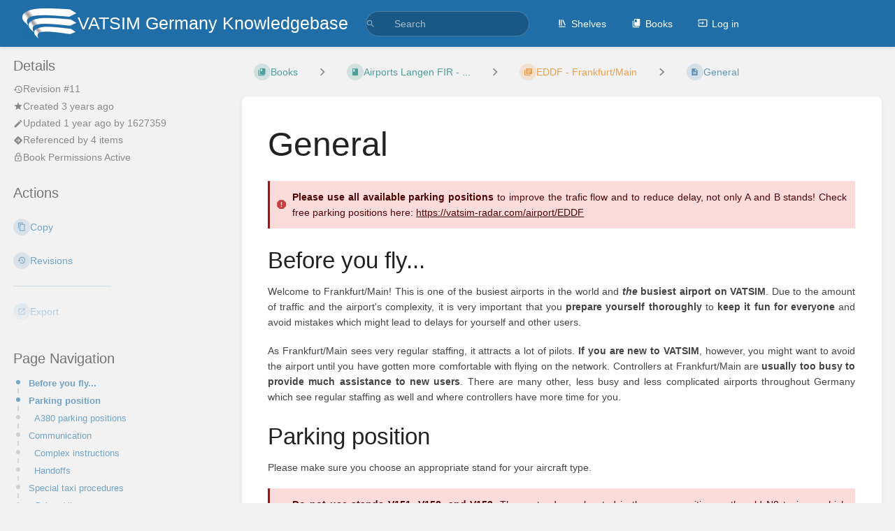

--- FILE ---
content_type: text/html; charset=utf-8
request_url: https://knowledgebase.vatsim-germany.org/books/airports-langen-fir-edgg/page/general
body_size: 16353
content:
<!DOCTYPE html>
<html lang="en-GB"
      dir="ltr"
      class="">
<head>
    <title>General | VATSIM Germany Knowledgebase</title>

    <!-- Meta -->
    <meta charset="utf-8">
    <meta name="viewport" content="width=device-width">
    <meta name="token" content="08pr1fKlJw9G7Rw0d4ZW2m9P4swefEkfAMr9AL4O">
    <meta name="base-url" content="https://knowledgebase.vatsim-germany.org">
    <meta name="theme-color" content="#206ea7"/>

    <!-- Social Cards Meta -->
    <meta property="og:title" content="General | VATSIM Germany Knowledgebase">
    <meta property="og:url" content="https://knowledgebase.vatsim-germany.org/books/airports-langen-fir-edgg/page/general">
        <meta property="og:description" content="Please use all available parking positions to improve the trafic flow and to reduce delay, not only...">

    <!-- Styles -->
    <link rel="stylesheet" href="https://knowledgebase.vatsim-germany.org/dist/styles.css?version=v25.12">

    <!-- Icons -->
    <link rel="icon" type="image/png" sizes="256x256" href="https://knowledgebase.vatsim-germany.org/uploads/images/system/2023-02/5elvacc-logo-white.png">
    <link rel="icon" type="image/png" sizes="180x180" href="https://knowledgebase.vatsim-germany.org/uploads/images/system/2023-02/Dx3vacc-logo-white.png">
    <link rel="apple-touch-icon" sizes="180x180" href="https://knowledgebase.vatsim-germany.org/uploads/images/system/2023-02/Dx3vacc-logo-white.png">
    <link rel="icon" type="image/png" sizes="128x128" href="https://knowledgebase.vatsim-germany.org/uploads/images/system/2023-02/Harvacc-logo-white.png">
    <link rel="icon" type="image/png" sizes="64x64" href="https://knowledgebase.vatsim-germany.org/uploads/images/system/2023-02/xnIvacc-logo-white.png">
    <link rel="icon" type="image/png" sizes="32x32" href="https://knowledgebase.vatsim-germany.org/uploads/images/system/2023-02/rTevacc-logo-white.png">

    <!-- PWA -->
    <link rel="manifest" href="https://knowledgebase.vatsim-germany.org/manifest.json" crossorigin="use-credentials">
    <meta name="mobile-web-app-capable" content="yes">

    <!-- OpenSearch -->
    <link rel="search" type="application/opensearchdescription+xml" title="VATSIM Germany Knowledgebase" href="https://knowledgebase.vatsim-germany.org/opensearch.xml">

    <!-- Custom Styles & Head Content -->
    <style>
    :root {
        --color-primary: #206ea7;
        --color-primary-light: rgba(32,110,167,0.15);
        --color-link: #206ea7;
        --color-bookshelf: #206ea7;
        --color-book: #077b70;
        --color-chapter: #ed7b00;
        --color-page: #206ea7;
        --color-page-draft: #7e50b1;
    }
    :root.dark-mode {
        --color-primary: #206ea7;
        --color-primary-light: rgba(32,110,167,0.15);
        --color-link: #206ea7;
        --color-bookshelf: #206ea7;
        --color-book: #077b70;
        --color-chapter: #ed7b00;
        --color-page: #206ea7;
        --color-page-draft: #7e50b1;
    }
</style>
    <!-- Start: custom user content -->
<style nonce="h4E2XsplK8uAIr1McIxH1OgL">
.page-content {
    text-align: justify;
}

  
  @font-face {
  font-family: 'Plus Jakarta Sans';
  src: url('https://cdn.vatsim-germany.org/static/fonts/PlusJakartaSans-Regular.ttf') format('truetype');
  font-weight: 400;
  font-style: normal;
  font-display: swap;
}

  @font-face {
  font-family: 'Plus Jakarta Sans';
  src: url('https://cdn.vatsim-germany.org/static/fonts/PlusJakartaSans-SemiBold.ttf') format('truetype');
  font-weight: 600;
  font-style: normal;
  font-display: swap;
}

@font-face {
  font-family: 'Plus Jakarta Sans';
  src: url('https://cdn.vatsim-germany.org/static/fonts/PlusJakartaSans-Bold.ttf') format('truetype');
  font-weight: 700;
  font-style: normal;
  font-display: swap;
}
</style>
<script defer src="https://analytics.vatsim-germany.org/script.js" data-website-id="0ab2c363-f3bc-4d9a-adb4-9766e80aa077" nonce="h4E2XsplK8uAIr1McIxH1OgL"></script>
<script nonce="h4E2XsplK8uAIr1McIxH1OgL">
  function isDarkMode() {
    if (window.matchMedia && window.matchMedia('(prefers-color-scheme: dark)').matches) {
      return true; // Dark mode is preferred
    }
    return false; // Light mode is preferred or not specified
  }
  window.onload = () => {
    setTimeout(() => {
      if (window.umami) {
        const theme = isDarkMode() ? 'Dark Mode' : 'Light Mode';
        window.umami.track('Theme Preference', { mode: theme }); 
          
      }
    }, 500);
  };

</script>
<script src="https://ajax.googleapis.com/ajax/libs/jquery/3.6.0/jquery.min.js" nonce="h4E2XsplK8uAIr1McIxH1OgL"></script>
<!-- End: custom user content -->

    
    <!-- Translations for JS -->
    </head>
<body
          class=" tri-layout ">

    <!-- Check if there's a "iframe=true" query parameter in the request -->
    <a class="px-m py-s skip-to-content-link print-hidden" href="#main-content">Skip to main content</a>    <div component="notification"
     option:notification:type="success"
     option:notification:auto-hide="true"
     option:notification:show="false"
     style="display: none;"
     class="notification pos"
     role="alert">
    <svg class="svg-icon" data-icon="check-circle" role="presentation"  xmlns="http://www.w3.org/2000/svg" viewBox="0 0 24 24"><path fill="none" d="M0 0h24v24H0z"/><path d="M12 2C6.48 2 2 6.48 2 12s4.48 10 10 10 10-4.48 10-10S17.52 2 12 2m-2 15-5-5 1.41-1.41L10 14.17l7.59-7.59L19 8z"/></svg> <span></span><div class="dismiss"><svg class="svg-icon" data-icon="close" role="presentation"  xmlns="http://www.w3.org/2000/svg" viewBox="0 0 24 24"><path d="M19 6.41 17.59 5 12 10.59 6.41 5 5 6.41 10.59 12 5 17.59 6.41 19 12 13.41 17.59 19 19 17.59 13.41 12z"/></svg></div>
</div>

<div component="notification"
     option:notification:type="warning"
     option:notification:auto-hide="false"
     option:notification:show="false"
     style="display: none;"
     class="notification warning"
     role="alert">
    <svg class="svg-icon" data-icon="info" role="presentation"  xmlns="http://www.w3.org/2000/svg" viewBox="0 0 24 24"><path fill="none" d="M0 0h24v24H0z"/><path d="M11 17h2v-6h-2zm1-15C6.48 2 2 6.48 2 12s4.48 10 10 10 10-4.48 10-10S17.52 2 12 2m0 18c-4.41 0-8-3.59-8-8s3.59-8 8-8 8 3.59 8 8-3.59 8-8 8M11 9h2V7h-2z"/></svg> <span></span><div class="dismiss"><svg class="svg-icon" data-icon="close" role="presentation"  xmlns="http://www.w3.org/2000/svg" viewBox="0 0 24 24"><path d="M19 6.41 17.59 5 12 10.59 6.41 5 5 6.41 10.59 12 5 17.59 6.41 19 12 13.41 17.59 19 19 17.59 13.41 12z"/></svg></div>
</div>

<div component="notification"
     option:notification:type="error"
     option:notification:auto-hide="false"
     option:notification:show="false"
     style="display: none;"
     class="notification neg"
     role="alert">
    <svg class="svg-icon" data-icon="danger" role="presentation"  xmlns="http://www.w3.org/2000/svg" viewBox="0 0 24 24"><path d="M15.73 3H8.27L3 8.27v7.46L8.27 21h7.46L21 15.73V8.27zM12 17.3c-.72 0-1.3-.58-1.3-1.3s.58-1.3 1.3-1.3 1.3.58 1.3 1.3-.58 1.3-1.3 1.3m1-4.3h-2V7h2z"/><path fill="none" d="M0 0h24v24H0z"/></svg> <span></span><div class="dismiss"><svg class="svg-icon" data-icon="close" role="presentation"  xmlns="http://www.w3.org/2000/svg" viewBox="0 0 24 24"><path d="M19 6.41 17.59 5 12 10.59 6.41 5 5 6.41 10.59 12 5 17.59 6.41 19 12 13.41 17.59 19 19 17.59 13.41 12z"/></svg></div>
</div>    <header id="header" component="header-mobile-toggle" class="primary-background px-xl grid print-hidden">
    <div class="flex-container-row justify-space-between gap-s items-center">
        <a href="https://knowledgebase.vatsim-germany.org" data-shortcut="home_view" class="logo">
            <img class="logo-image" src="https://knowledgebase.vatsim-germany.org/uploads/images/system/2023-02/vacc-logo-white.png" alt="Logo">
                <span class="logo-text">VATSIM Germany Knowledgebase</span>
    </a>        <div class="hide-over-l py-s">
            <button type="button"
                    refs="header-mobile-toggle@toggle"
                    title="Expand Header Menu"
                    aria-expanded="false"
                    class="mobile-menu-toggle"><svg class="svg-icon" data-icon="more" role="presentation"  xmlns="http://www.w3.org/2000/svg" viewBox="0 0 24 24"><path fill="none" d="M0 0h24v24H0z"/><path d="M12 8c1.1 0 2-.9 2-2s-.9-2-2-2-2 .9-2 2 .9 2 2 2m0 2c-1.1 0-2 .9-2 2s.9 2 2 2 2-.9 2-2-.9-2-2-2m0 6c-1.1 0-2 .9-2 2s.9 2 2 2 2-.9 2-2-.9-2-2-2"/></svg></button>
        </div>
    </div>

    <div class="flex-container-column items-center justify-center hide-under-l">
            <form component="global-search" action="https://knowledgebase.vatsim-germany.org/search" method="GET" class="search-box" role="search" tabindex="0">
    <button id="header-search-box-button"
            refs="global-search@button"
            type="submit"
            aria-label="Search"
            tabindex="-1"><svg class="svg-icon" data-icon="search" role="presentation"  xmlns="http://www.w3.org/2000/svg" viewBox="0 0 24 24"><path d="M15.5 14h-.79l-.28-.27A6.47 6.47 0 0 0 16 9.5 6.5 6.5 0 1 0 9.5 16c1.61 0 3.09-.59 4.23-1.57l.27.28v.79l5 4.99L20.49 19zm-6 0C7.01 14 5 11.99 5 9.5S7.01 5 9.5 5 14 7.01 14 9.5 11.99 14 9.5 14"/><path fill="none" d="M0 0h24v24H0z"/></svg></button>
    <input id="header-search-box-input"
           refs="global-search@input"
           type="text"
           name="term"
           data-shortcut="global_search"
           autocomplete="off"
           aria-label="Search" placeholder="Search"
           value="">
    <div refs="global-search@suggestions" class="global-search-suggestions card">
        <div refs="global-search@loading" class="text-center px-m global-search-loading"><div class="loading-container">
    <div></div>
    <div></div>
    <div></div>
    </div></div>
        <div refs="global-search@suggestion-results" class="px-m"></div>
        <button class="text-button card-footer-link" type="submit">View All</button>
    </div>
</form>        </div>

    <nav refs="header-mobile-toggle@menu" class="header-links">
        <div class="links text-center">
            <a class="hide-over-l" href="https://knowledgebase.vatsim-germany.org/search"><svg class="svg-icon" data-icon="search" role="presentation"  xmlns="http://www.w3.org/2000/svg" viewBox="0 0 24 24"><path d="M15.5 14h-.79l-.28-.27A6.47 6.47 0 0 0 16 9.5 6.5 6.5 0 1 0 9.5 16c1.61 0 3.09-.59 4.23-1.57l.27.28v.79l5 4.99L20.49 19zm-6 0C7.01 14 5 11.99 5 9.5S7.01 5 9.5 5 14 7.01 14 9.5 11.99 14 9.5 14"/><path fill="none" d="M0 0h24v24H0z"/></svg>Search</a>
            <a href="https://knowledgebase.vatsim-germany.org/shelves"
           data-shortcut="shelves_view"><svg class="svg-icon" data-icon="bookshelf" role="presentation"  xmlns="http://www.w3.org/2000/svg" viewBox="0 0 24 24"><path fill="none" d="M0 0h24v24H0z"/><path fill="none" d="M1.088 2.566h17.42v17.42H1.088z"/><path d="M4 20.058h15.892V22H4z"/><path fill="none" d="M2.902 1.477h17.42v17.42H2.903z"/><path d="M6.658 3.643V18h-2.38V3.643zm4.668 0V18H8.947V3.643zm3.396.213 5.613 13.214-2.19.93-5.613-13.214z"/></svg>Shelves</a>
        <a href="https://knowledgebase.vatsim-germany.org/books" data-shortcut="books_view"><svg class="svg-icon" data-icon="books" role="presentation"  xmlns="http://www.w3.org/2000/svg" viewBox="0 0 24 24"><path fill="none" d="M0 0h24v24H0z"/><path d="M19.252 1.708H8.663a1.77 1.77 0 0 0-1.765 1.764v14.12c0 .97.794 1.764 1.765 1.764h10.59a1.77 1.77 0 0 0 1.764-1.765V3.472a1.77 1.77 0 0 0-1.765-1.764M8.663 3.472h4.412v7.06L10.87 9.208l-2.206 1.324z"/><path fill="none" d="M30.61 3.203h24v24h-24z"/><path d="M2.966 6.61v14c0 1.1.9 2 2 2h14v-2h-14v-14z"/></svg>Books</a>
        
        <a href="https://knowledgebase.vatsim-germany.org/login"><svg class="svg-icon" data-icon="login" role="presentation"  xmlns="http://www.w3.org/2000/svg" viewBox="0 0 24 24"><path fill="none" d="M0 0h24v24H0z"/><path d="M21 3.01H3c-1.1 0-2 .9-2 2V9h2V4.99h18v14.03H3V15H1v4.01c0 1.1.9 1.98 2 1.98h18c1.1 0 2-.88 2-1.98v-14a2 2 0 0 0-2-2M11 16l4-4-4-4v3H1v2h10z"/></svg>Log in</a>
        </div>
            </nav>
</header>

    <div id="content" components="tri-layout" class="block">
        
    <div class="tri-layout-mobile-tabs print-hidden">
        <div class="grid half no-break no-gap">
            <button type="button"
                    refs="tri-layout@tab"
                    data-tab="info"
                    aria-label="Tab: Show Secondary Information"
                    class="tri-layout-mobile-tab px-m py-m text-link">
                Info
            </button>
            <button type="button"
                    refs="tri-layout@tab"
                    data-tab="content"
                    aria-label="Tab: Show Primary Content"
                    aria-selected="true"
                    class="tri-layout-mobile-tab px-m py-m text-link active">
                Content
            </button>
        </div>
    </div>

    <div refs="tri-layout@container" class="tri-layout-container"  >

        <div class="tri-layout-sides print-hidden">
            <div refs="tri-layout@sidebar-scroll-container" class="tri-layout-sides-content">
                <div class="tri-layout-right print-hidden">
                    <aside refs="tri-layout@sidebar-scroll-container" class="tri-layout-right-contents">
                            <div id="page-details" class="entity-details mb-xl">
        <h5>Details</h5>
        <div class="blended-links">
            <div class="entity-meta">
    
            <a href="https://knowledgebase.vatsim-germany.org/books/airports-langen-fir-edgg/page/general/revisions" class="entity-meta-item">
            <svg class="svg-icon" data-icon="history" role="presentation"  xmlns="http://www.w3.org/2000/svg" viewBox="0 0 24 24"><path fill="none" d="M0 0h24v24H0z"/><path d="M13 3a9 9 0 0 0-9 9H1l3.89 3.89.07.14L9 12H6c0-3.87 3.13-7 7-7s7 3.13 7 7-3.13 7-7 7c-1.93 0-3.68-.79-4.94-2.06l-1.42 1.42A8.95 8.95 0 0 0 13 21a9 9 0 0 0 0-18m-1 5v5l4.28 2.54.72-1.21-3.5-2.08V8z"/></svg>Revision #11
        </a>
    
    
            <div class="entity-meta-item">
            <svg class="svg-icon" data-icon="star" role="presentation"  xmlns="http://www.w3.org/2000/svg" viewBox="0 0 24 24"><path fill="none" d="M0 0h24v24H0z"/><path d="M12 17.27 18.18 21l-1.64-7.03L22 9.24l-7.19-.61L12 2 9.19 8.63 2 9.24l5.46 4.73L5.82 21z"/><path fill="none" d="M0 0h24v24H0z"/></svg>            <span title="2022-08-10 14:11:55 UTC">Created 3 years ago</span>
        </div>
    
            <div class="entity-meta-item">
            <svg class="svg-icon" data-icon="edit" role="presentation"  xmlns="http://www.w3.org/2000/svg" viewBox="0 0 24 24"><path d="M3 17.25V21h3.75L17.81 9.94l-3.75-3.75zM20.71 7.04a.996.996 0 0 0 0-1.41l-2.34-2.34a.996.996 0 0 0-1.41 0l-1.83 1.83 3.75 3.75z"/><path fill="none" d="M0 0h24v24H0z"/></svg>            <div>
                Updated <span title="2024-10-30 09:30:34 UTC">1 year ago</span> by <a href='https://knowledgebase.vatsim-germany.org/user/1627359'>1627359</a>
            </div>
        </div>
    
            <a href="https://knowledgebase.vatsim-germany.org/books/airports-langen-fir-edgg/page/general/references" class="entity-meta-item">
            <svg class="svg-icon" data-icon="reference" role="presentation"  xmlns="http://www.w3.org/2000/svg" viewBox="0 0 48 48"><path d="M24 44.15q-.6 0-1.175-.2a2.5 2.5 0 0 1-.975-.6l-17.2-17.2q-.4-.4-.6-.975c-.2-.575-.2-.775-.2-1.175s.067-.792.2-1.175q.2-.574.6-.975l17.2-17.2q.4-.4.975-.6c.575-.2.775-.2 1.175-.2s.792.067 1.175.2q.575.2.975.6l17.2 17.2q.4.4.6.975c.2.575.2.775.2 1.175s-.067.792-.2 1.175a2.5 2.5 0 0 1-.6.975l-17.2 17.2q-.4.4-.975.6c-.575.2-.775.2-1.175.2m4.05-18.65-5.15 5.15q-.45.45-.425 1.05t.475 1.05c.45.45.658.45 1.075.45s.775-.15 1.075-.45l7.7-7.7q.45-.45.45-1.05c0-.6-.15-.75-.45-1.05l-7.75-7.75q-.45-.45-1.05-.45c-.6 0-.75.15-1.05.45s-.45.658-.45 1.075.15.775.45 1.075l5.1 5.15h-12.4q-.65 0-1.075.425c-.425.425-.425.642-.425 1.075s.142.792.425 1.075.642.425 1.075.425z"/></svg>            <div>
                Referenced by 4 items
            </div>
        </a>
    
    </div>
                            <div class="active-restriction">
                                            <div class="entity-meta-item">
                            <svg class="svg-icon" data-icon="lock" role="presentation"  xmlns="http://www.w3.org/2000/svg" xmlns:xlink="http://www.w3.org/1999/xlink" viewBox="0 0 24 24"><defs><path id="a" d="M0 0h24v24H0z"/></defs><clipPath id="b"><use xlink:href="#a" overflow="visible"/></clipPath><path d="M12 17c1.1 0 2-.9 2-2s-.9-2-2-2-2 .9-2 2 .9 2 2 2m6-9h-1V6c0-2.76-2.24-5-5-5S7 3.24 7 6v2H6c-1.1 0-2 .9-2 2v10c0 1.1.9 2 2 2h12c1.1 0 2-.9 2-2V10c0-1.1-.9-2-2-2M8.9 6c0-1.71 1.39-3.1 3.1-3.1s3.1 1.39 3.1 3.1v2H8.9zM18 20H6V10h12z" clip-path="url(#b)"/></svg>                            <div>Book Permissions Active</div>
                        </div>
                                    </div>
            
            
            
                    </div>
    </div>

    <div class="actions mb-xl">
        <h5>Actions</h5>

        <div class="icon-list text-link">

            
                                        <a href="https://knowledgebase.vatsim-germany.org/books/airports-langen-fir-edgg/page/general/copy" data-shortcut="copy" class="icon-list-item">
                    <span><svg class="svg-icon" data-icon="copy" role="presentation"  xmlns="http://www.w3.org/2000/svg" viewBox="0 0 24 24"><path d="M16 1H4c-1.1 0-2 .9-2 2v14h2V3h12zm3 4H8c-1.1 0-2 .9-2 2v14c0 1.1.9 2 2 2h11c1.1 0 2-.9 2-2V7c0-1.1-.9-2-2-2m0 16H8V7h11z"/></svg></span>
                    <span>Copy</span>
                </a>
                                    <a href="https://knowledgebase.vatsim-germany.org/books/airports-langen-fir-edgg/page/general/revisions" data-shortcut="revisions" class="icon-list-item">
                <span><svg class="svg-icon" data-icon="history" role="presentation"  xmlns="http://www.w3.org/2000/svg" viewBox="0 0 24 24"><path fill="none" d="M0 0h24v24H0z"/><path d="M13 3a9 9 0 0 0-9 9H1l3.89 3.89.07.14L9 12H6c0-3.87 3.13-7 7-7s7 3.13 7 7-3.13 7-7 7c-1.93 0-3.68-.79-4.94-2.06l-1.42 1.42A8.95 8.95 0 0 0 13 21a9 9 0 0 0 0-18m-1 5v5l4.28 2.54.72-1.21-3.5-2.08V8z"/></svg></span>
                <span>Revisions</span>
            </a>
                        
            <hr class="primary-background"/>

                                                    <div component="dropdown"
     class="dropdown-container"
     id="export-menu">

    <button refs="dropdown@toggle"
         class="icon-list-item text-link"
         aria-haspopup="true"
         aria-expanded="false"
         aria-label="Export"
         data-shortcut="export">
        <span><svg class="svg-icon" data-icon="export" role="presentation"  xmlns="http://www.w3.org/2000/svg" viewBox="0 0 24 24"><path fill="none" d="M0 0h24v24H0z"/><path d="M19 19H5V5h7V3H5a2 2 0 0 0-2 2v14a2 2 0 0 0 2 2h14c1.1 0 2-.9 2-2v-7h-2zM14 3v2h3.59l-9.83 9.83 1.41 1.41L19 6.41V10h2V3z"/></svg></span>
        <span>Export</span>
    </button>

    <ul refs="dropdown@menu" class="wide dropdown-menu" role="menu">
        <li><a href="https://knowledgebase.vatsim-germany.org/books/airports-langen-fir-edgg/page/general/export/html" target="_blank" role="menuitem" class="label-item"><span>Contained Web File</span><span>.html</span></a></li>
        <li><a href="https://knowledgebase.vatsim-germany.org/books/airports-langen-fir-edgg/page/general/export/pdf" target="_blank" role="menuitem" class="label-item"><span>PDF File</span><span>.pdf</span></a></li>
        <li><a href="https://knowledgebase.vatsim-germany.org/books/airports-langen-fir-edgg/page/general/export/plaintext" target="_blank" role="menuitem" class="label-item"><span>Plain Text File</span><span>.txt</span></a></li>
        <li><a href="https://knowledgebase.vatsim-germany.org/books/airports-langen-fir-edgg/page/general/export/markdown" target="_blank" role="menuitem" class="label-item"><span>Markdown File</span><span>.md</span></a></li>
        <li><a href="https://knowledgebase.vatsim-germany.org/books/airports-langen-fir-edgg/page/general/export/zip" target="_blank" role="menuitem" class="label-item"><span>Portable ZIP</span><span>.zip</span></a></li>
    </ul>

</div>
                    </div>

    </div>
                    </aside>
                </div>

                <div class="tri-layout-left print-hidden" id="sidebar">
                    <aside refs="tri-layout@sidebar-scroll-container" class="tri-layout-left-contents">
                        
    
    
            <nav id="page-navigation" class="mb-xl" aria-label="Page Navigation">
            <h5>Page Navigation</h5>
            <div class="body">
                <div class="sidebar-page-nav menu">
                                            <li class="page-nav-item h1">
                            <a href="#bkmrk-before-you-fly..." class="text-limit-lines-1 block">Before you fly...</a>
                            <div class="link-background sidebar-page-nav-bullet"></div>
                        </li>
                                            <li class="page-nav-item h1">
                            <a href="#bkmrk-parking-position" class="text-limit-lines-1 block">Parking position</a>
                            <div class="link-background sidebar-page-nav-bullet"></div>
                        </li>
                                            <li class="page-nav-item h2">
                            <a href="#bkmrk-a380-parking-positio" class="text-limit-lines-1 block">A380 parking positions</a>
                            <div class="link-background sidebar-page-nav-bullet"></div>
                        </li>
                                            <li class="page-nav-item h1">
                            <a href="#bkmrk-communication" class="text-limit-lines-1 block">Communication</a>
                            <div class="link-background sidebar-page-nav-bullet"></div>
                        </li>
                                            <li class="page-nav-item h2">
                            <a href="#bkmrk-complex-instructions" class="text-limit-lines-1 block">Complex instructions</a>
                            <div class="link-background sidebar-page-nav-bullet"></div>
                        </li>
                                            <li class="page-nav-item h2">
                            <a href="#bkmrk-handoffs" class="text-limit-lines-1 block">Handoffs</a>
                            <div class="link-background sidebar-page-nav-bullet"></div>
                        </li>
                                            <li class="page-nav-item h1">
                            <a href="#bkmrk-special-taxiways" class="text-limit-lines-1 block">Special taxi procedures</a>
                            <div class="link-background sidebar-page-nav-bullet"></div>
                        </li>
                                            <li class="page-nav-item h2">
                            <a href="#bkmrk-colored-lines" class="text-limit-lines-1 block">Colored lines</a>
                            <div class="link-background sidebar-page-nav-bullet"></div>
                        </li>
                                            <li class="page-nav-item h2">
                            <a href="#bkmrk-links" class="text-limit-lines-1 block">Links</a>
                            <div class="link-background sidebar-page-nav-bullet"></div>
                        </li>
                                            <li class="page-nav-item h3">
                            <a href="#bkmrk-link-3" class="text-limit-lines-1 block">Link 3</a>
                            <div class="link-background sidebar-page-nav-bullet"></div>
                        </li>
                                            <li class="page-nav-item h3">
                            <a href="#bkmrk-link-4" class="text-limit-lines-1 block">Link 4</a>
                            <div class="link-background sidebar-page-nav-bullet"></div>
                        </li>
                                            <li class="page-nav-item h3">
                            <a href="#bkmrk-link-5" class="text-limit-lines-1 block">Link 5</a>
                            <div class="link-background sidebar-page-nav-bullet"></div>
                        </li>
                                            <li class="page-nav-item h2">
                            <a href="#bkmrk-stopbars" class="text-limit-lines-1 block">Stopbars</a>
                            <div class="link-background sidebar-page-nav-bullet"></div>
                        </li>
                                    </div>
            </div>
        </nav>
    
    <nav id="book-tree"
     class="book-tree mb-xl"
     aria-label="Book Navigation">

    <h5>Book Navigation</h5>

    <ul class="sidebar-page-list mt-xs menu entity-list">
                    <li class="list-item-book book">
                <a href="https://knowledgebase.vatsim-germany.org/books/airports-langen-fir-edgg"
   class="book   entity-list-item"
   data-entity-type="book"
   data-entity-id="23">
    <span role="presentation" class="icon text-book"><svg class="svg-icon" data-icon="book" role="presentation"  xmlns="http://www.w3.org/2000/svg" viewBox="0 0 24 24"><path fill="none" d="M0 0h24v24H0z"/><path d="M18 2H6c-1.1 0-2 .9-2 2v16c0 1.1.9 2 2 2h12c1.1 0 2-.9 2-2V4c0-1.1-.9-2-2-2M6 4h5v8l-2.5-1.5L6 12z"/></svg></span>
    <div class="content">
            <h4 class="entity-list-item-name break-text">Airports Langen FIR - EDGG</h4>
            
    </div>
</a>            </li>
        
                    <li class="list-item-chapter chapter ">
                <a href="https://knowledgebase.vatsim-germany.org/books/airports-langen-fir-edgg/chapter/eddf-frankfurtmain"
   class="chapter   entity-list-item"
   data-entity-type="chapter"
   data-entity-id="39">
    <span role="presentation" class="icon text-chapter"><svg class="svg-icon" data-icon="chapter" role="presentation"  xmlns="http://www.w3.org/2000/svg" viewBox="0 0 24 24"><path fill="none" d="M0 0h24v24H0z"/><path d="M4 6H2v14c0 1.1.9 2 2 2h14v-2H4zm16-4H8c-1.1 0-2 .9-2 2v12c0 1.1.9 2 2 2h12c1.1 0 2-.9 2-2V4c0-1.1-.9-2-2-2m-1 9H9V9h10zm-4 4H9v-2h6zm4-8H9V5h10z"/></svg></span>
    <div class="content">
            <h4 class="entity-list-item-name break-text">EDDF - Frankfurt/Main</h4>
            
    </div>
</a>
                                    <div class="entity-list-item no-hover">
                        <span role="presentation" class="icon text-chapter"></span>
                        <div class="content">
                            <div component="chapter-contents" class="chapter-child-menu">
    <button type="button"
            refs="chapter-contents@toggle"
            aria-expanded="true"
            class="text-muted chapter-contents-toggle  open ">
        <svg class="svg-icon" data-icon="caret-right" role="presentation"  xmlns="http://www.w3.org/2000/svg" viewBox="0 0 24 24"><path d="M9.5 17.5l5-5-5-5z"/><path d="M0 0h24v24H0z" fill="none"/></svg> <svg class="svg-icon" data-icon="page" role="presentation"  xmlns="http://www.w3.org/2000/svg" viewBox="0 0 24 24"><path fill="none" d="M0 0h24v24H0z"/><path d="M14 2H6c-1.1 0-1.99.9-1.99 2L4 20c0 1.1.89 2 1.99 2H18c1.1 0 2-.9 2-2V8zm2 16H8v-2h8zm0-4H8v-2h8zm-3-5V3.5L18.5 9z"/></svg> <span>5 Pages</span>
    </button>
    <ul refs="chapter-contents@list"
        class="chapter-contents-list sub-menu inset-list  open "         style="display: block;"         role="menu">
                    <li class="list-item-page " role="presentation">
                <a href="https://knowledgebase.vatsim-germany.org/books/airports-langen-fir-edgg/page/general"
   class="page  selected entity-list-item"
   data-entity-type="page"
   data-entity-id="95">
    <span role="presentation" class="icon text-page"><svg class="svg-icon" data-icon="page" role="presentation"  xmlns="http://www.w3.org/2000/svg" viewBox="0 0 24 24"><path fill="none" d="M0 0h24v24H0z"/><path d="M14 2H6c-1.1 0-1.99.9-1.99 2L4 20c0 1.1.89 2 1.99 2H18c1.1 0 2-.9 2-2V8zm2 16H8v-2h8zm0-4H8v-2h8zm-3-5V3.5L18.5 9z"/></svg></span>
    <div class="content">
            <h4 class="entity-list-item-name break-text">General</h4>
            
    </div>
</a>            </li>
                    <li class="list-item-page " role="presentation">
                <a href="https://knowledgebase.vatsim-germany.org/books/airports-langen-fir-edgg/page/charts-scenery-MoI"
   class="page   entity-list-item"
   data-entity-type="page"
   data-entity-id="98">
    <span role="presentation" class="icon text-page"><svg class="svg-icon" data-icon="page" role="presentation"  xmlns="http://www.w3.org/2000/svg" viewBox="0 0 24 24"><path fill="none" d="M0 0h24v24H0z"/><path d="M14 2H6c-1.1 0-1.99.9-1.99 2L4 20c0 1.1.89 2 1.99 2H18c1.1 0 2-.9 2-2V8zm2 16H8v-2h8zm0-4H8v-2h8zm-3-5V3.5L18.5 9z"/></svg></span>
    <div class="content">
            <h4 class="entity-list-item-name break-text">Charts &amp; Scenery</h4>
            
    </div>
</a>            </li>
                    <li class="list-item-page " role="presentation">
                <a href="https://knowledgebase.vatsim-germany.org/books/airports-langen-fir-edgg/page/departing-traffic"
   class="page   entity-list-item"
   data-entity-type="page"
   data-entity-id="96">
    <span role="presentation" class="icon text-page"><svg class="svg-icon" data-icon="page" role="presentation"  xmlns="http://www.w3.org/2000/svg" viewBox="0 0 24 24"><path fill="none" d="M0 0h24v24H0z"/><path d="M14 2H6c-1.1 0-1.99.9-1.99 2L4 20c0 1.1.89 2 1.99 2H18c1.1 0 2-.9 2-2V8zm2 16H8v-2h8zm0-4H8v-2h8zm-3-5V3.5L18.5 9z"/></svg></span>
    <div class="content">
            <h4 class="entity-list-item-name break-text">Departing Traffic</h4>
            
    </div>
</a>            </li>
                    <li class="list-item-page " role="presentation">
                <a href="https://knowledgebase.vatsim-germany.org/books/airports-langen-fir-edgg/page/arriving-traffic"
   class="page   entity-list-item"
   data-entity-type="page"
   data-entity-id="97">
    <span role="presentation" class="icon text-page"><svg class="svg-icon" data-icon="page" role="presentation"  xmlns="http://www.w3.org/2000/svg" viewBox="0 0 24 24"><path fill="none" d="M0 0h24v24H0z"/><path d="M14 2H6c-1.1 0-1.99.9-1.99 2L4 20c0 1.1.89 2 1.99 2H18c1.1 0 2-.9 2-2V8zm2 16H8v-2h8zm0-4H8v-2h8zm-3-5V3.5L18.5 9z"/></svg></span>
    <div class="content">
            <h4 class="entity-list-item-name break-text">Arriving Traffic</h4>
            
    </div>
</a>            </li>
                    <li class="list-item-page " role="presentation">
                <a href="https://knowledgebase.vatsim-germany.org/books/airports-langen-fir-edgg/page/vfr-traffic-c7N"
   class="page   entity-list-item"
   data-entity-type="page"
   data-entity-id="424">
    <span role="presentation" class="icon text-page"><svg class="svg-icon" data-icon="page" role="presentation"  xmlns="http://www.w3.org/2000/svg" viewBox="0 0 24 24"><path fill="none" d="M0 0h24v24H0z"/><path d="M14 2H6c-1.1 0-1.99.9-1.99 2L4 20c0 1.1.89 2 1.99 2H18c1.1 0 2-.9 2-2V8zm2 16H8v-2h8zm0-4H8v-2h8zm-3-5V3.5L18.5 9z"/></svg></span>
    <div class="content">
            <h4 class="entity-list-item-name break-text">VFR Traffic</h4>
            
    </div>
</a>            </li>
            </ul>
</div>                        </div>
                    </div>

                
            </li>
                    <li class="list-item-chapter chapter ">
                <a href="https://knowledgebase.vatsim-germany.org/books/airports-langen-fir-edgg/chapter/eddg-munsterosnabruck"
   class="chapter   entity-list-item"
   data-entity-type="chapter"
   data-entity-id="204">
    <span role="presentation" class="icon text-chapter"><svg class="svg-icon" data-icon="chapter" role="presentation"  xmlns="http://www.w3.org/2000/svg" viewBox="0 0 24 24"><path fill="none" d="M0 0h24v24H0z"/><path d="M4 6H2v14c0 1.1.9 2 2 2h14v-2H4zm16-4H8c-1.1 0-2 .9-2 2v12c0 1.1.9 2 2 2h12c1.1 0 2-.9 2-2V4c0-1.1-.9-2-2-2m-1 9H9V9h10zm-4 4H9v-2h6zm4-8H9V5h10z"/></svg></span>
    <div class="content">
            <h4 class="entity-list-item-name break-text">EDDG - Münster/Osnabrück</h4>
            
    </div>
</a>
                                    <div class="entity-list-item no-hover">
                        <span role="presentation" class="icon text-chapter"></span>
                        <div class="content">
                            <div component="chapter-contents" class="chapter-child-menu">
    <button type="button"
            refs="chapter-contents@toggle"
            aria-expanded="false"
            class="text-muted chapter-contents-toggle ">
        <svg class="svg-icon" data-icon="caret-right" role="presentation"  xmlns="http://www.w3.org/2000/svg" viewBox="0 0 24 24"><path d="M9.5 17.5l5-5-5-5z"/><path d="M0 0h24v24H0z" fill="none"/></svg> <svg class="svg-icon" data-icon="page" role="presentation"  xmlns="http://www.w3.org/2000/svg" viewBox="0 0 24 24"><path fill="none" d="M0 0h24v24H0z"/><path d="M14 2H6c-1.1 0-1.99.9-1.99 2L4 20c0 1.1.89 2 1.99 2H18c1.1 0 2-.9 2-2V8zm2 16H8v-2h8zm0-4H8v-2h8zm-3-5V3.5L18.5 9z"/></svg> <span>5 Pages</span>
    </button>
    <ul refs="chapter-contents@list"
        class="chapter-contents-list sub-menu inset-list "         role="menu">
                    <li class="list-item-page " role="presentation">
                <a href="https://knowledgebase.vatsim-germany.org/books/airports-langen-fir-edgg/page/general-xdk"
   class="page   entity-list-item"
   data-entity-type="page"
   data-entity-id="959">
    <span role="presentation" class="icon text-page"><svg class="svg-icon" data-icon="page" role="presentation"  xmlns="http://www.w3.org/2000/svg" viewBox="0 0 24 24"><path fill="none" d="M0 0h24v24H0z"/><path d="M14 2H6c-1.1 0-1.99.9-1.99 2L4 20c0 1.1.89 2 1.99 2H18c1.1 0 2-.9 2-2V8zm2 16H8v-2h8zm0-4H8v-2h8zm-3-5V3.5L18.5 9z"/></svg></span>
    <div class="content">
            <h4 class="entity-list-item-name break-text">General</h4>
            
    </div>
</a>            </li>
                    <li class="list-item-page " role="presentation">
                <a href="https://knowledgebase.vatsim-germany.org/books/airports-langen-fir-edgg/page/charts-scenery-Fdh"
   class="page   entity-list-item"
   data-entity-type="page"
   data-entity-id="960">
    <span role="presentation" class="icon text-page"><svg class="svg-icon" data-icon="page" role="presentation"  xmlns="http://www.w3.org/2000/svg" viewBox="0 0 24 24"><path fill="none" d="M0 0h24v24H0z"/><path d="M14 2H6c-1.1 0-1.99.9-1.99 2L4 20c0 1.1.89 2 1.99 2H18c1.1 0 2-.9 2-2V8zm2 16H8v-2h8zm0-4H8v-2h8zm-3-5V3.5L18.5 9z"/></svg></span>
    <div class="content">
            <h4 class="entity-list-item-name break-text">Charts &amp; Scenery</h4>
            
    </div>
</a>            </li>
                    <li class="list-item-page " role="presentation">
                <a href="https://knowledgebase.vatsim-germany.org/books/airports-langen-fir-edgg/page/departing-traffic-Iac"
   class="page   entity-list-item"
   data-entity-type="page"
   data-entity-id="961">
    <span role="presentation" class="icon text-page"><svg class="svg-icon" data-icon="page" role="presentation"  xmlns="http://www.w3.org/2000/svg" viewBox="0 0 24 24"><path fill="none" d="M0 0h24v24H0z"/><path d="M14 2H6c-1.1 0-1.99.9-1.99 2L4 20c0 1.1.89 2 1.99 2H18c1.1 0 2-.9 2-2V8zm2 16H8v-2h8zm0-4H8v-2h8zm-3-5V3.5L18.5 9z"/></svg></span>
    <div class="content">
            <h4 class="entity-list-item-name break-text">Departing Traffic</h4>
            
    </div>
</a>            </li>
                    <li class="list-item-page " role="presentation">
                <a href="https://knowledgebase.vatsim-germany.org/books/airports-langen-fir-edgg/page/arriving-traffic-gV1"
   class="page   entity-list-item"
   data-entity-type="page"
   data-entity-id="962">
    <span role="presentation" class="icon text-page"><svg class="svg-icon" data-icon="page" role="presentation"  xmlns="http://www.w3.org/2000/svg" viewBox="0 0 24 24"><path fill="none" d="M0 0h24v24H0z"/><path d="M14 2H6c-1.1 0-1.99.9-1.99 2L4 20c0 1.1.89 2 1.99 2H18c1.1 0 2-.9 2-2V8zm2 16H8v-2h8zm0-4H8v-2h8zm-3-5V3.5L18.5 9z"/></svg></span>
    <div class="content">
            <h4 class="entity-list-item-name break-text">Arriving Traffic</h4>
            
    </div>
</a>            </li>
                    <li class="list-item-page " role="presentation">
                <a href="https://knowledgebase.vatsim-germany.org/books/airports-langen-fir-edgg/page/vfr-traffic-sAs"
   class="page   entity-list-item"
   data-entity-type="page"
   data-entity-id="963">
    <span role="presentation" class="icon text-page"><svg class="svg-icon" data-icon="page" role="presentation"  xmlns="http://www.w3.org/2000/svg" viewBox="0 0 24 24"><path fill="none" d="M0 0h24v24H0z"/><path d="M14 2H6c-1.1 0-1.99.9-1.99 2L4 20c0 1.1.89 2 1.99 2H18c1.1 0 2-.9 2-2V8zm2 16H8v-2h8zm0-4H8v-2h8zm-3-5V3.5L18.5 9z"/></svg></span>
    <div class="content">
            <h4 class="entity-list-item-name break-text">VFR Traffic</h4>
            
    </div>
</a>            </li>
            </ul>
</div>                        </div>
                    </div>

                
            </li>
                    <li class="list-item-chapter chapter ">
                <a href="https://knowledgebase.vatsim-germany.org/books/airports-langen-fir-edgg/chapter/eddk-kolnbonn"
   class="chapter   entity-list-item"
   data-entity-type="chapter"
   data-entity-id="101">
    <span role="presentation" class="icon text-chapter"><svg class="svg-icon" data-icon="chapter" role="presentation"  xmlns="http://www.w3.org/2000/svg" viewBox="0 0 24 24"><path fill="none" d="M0 0h24v24H0z"/><path d="M4 6H2v14c0 1.1.9 2 2 2h14v-2H4zm16-4H8c-1.1 0-2 .9-2 2v12c0 1.1.9 2 2 2h12c1.1 0 2-.9 2-2V4c0-1.1-.9-2-2-2m-1 9H9V9h10zm-4 4H9v-2h6zm4-8H9V5h10z"/></svg></span>
    <div class="content">
            <h4 class="entity-list-item-name break-text">EDDK - Köln/Bonn</h4>
            
    </div>
</a>
                                    <div class="entity-list-item no-hover">
                        <span role="presentation" class="icon text-chapter"></span>
                        <div class="content">
                            <div component="chapter-contents" class="chapter-child-menu">
    <button type="button"
            refs="chapter-contents@toggle"
            aria-expanded="false"
            class="text-muted chapter-contents-toggle ">
        <svg class="svg-icon" data-icon="caret-right" role="presentation"  xmlns="http://www.w3.org/2000/svg" viewBox="0 0 24 24"><path d="M9.5 17.5l5-5-5-5z"/><path d="M0 0h24v24H0z" fill="none"/></svg> <svg class="svg-icon" data-icon="page" role="presentation"  xmlns="http://www.w3.org/2000/svg" viewBox="0 0 24 24"><path fill="none" d="M0 0h24v24H0z"/><path d="M14 2H6c-1.1 0-1.99.9-1.99 2L4 20c0 1.1.89 2 1.99 2H18c1.1 0 2-.9 2-2V8zm2 16H8v-2h8zm0-4H8v-2h8zm-3-5V3.5L18.5 9z"/></svg> <span>5 Pages</span>
    </button>
    <ul refs="chapter-contents@list"
        class="chapter-contents-list sub-menu inset-list "         role="menu">
                    <li class="list-item-page " role="presentation">
                <a href="https://knowledgebase.vatsim-germany.org/books/airports-langen-fir-edgg/page/general-KrV"
   class="page   entity-list-item"
   data-entity-type="page"
   data-entity-id="869">
    <span role="presentation" class="icon text-page"><svg class="svg-icon" data-icon="page" role="presentation"  xmlns="http://www.w3.org/2000/svg" viewBox="0 0 24 24"><path fill="none" d="M0 0h24v24H0z"/><path d="M14 2H6c-1.1 0-1.99.9-1.99 2L4 20c0 1.1.89 2 1.99 2H18c1.1 0 2-.9 2-2V8zm2 16H8v-2h8zm0-4H8v-2h8zm-3-5V3.5L18.5 9z"/></svg></span>
    <div class="content">
            <h4 class="entity-list-item-name break-text">General</h4>
            
    </div>
</a>            </li>
                    <li class="list-item-page " role="presentation">
                <a href="https://knowledgebase.vatsim-germany.org/books/airports-langen-fir-edgg/page/charts-scenery-5wT"
   class="page   entity-list-item"
   data-entity-type="page"
   data-entity-id="308">
    <span role="presentation" class="icon text-page"><svg class="svg-icon" data-icon="page" role="presentation"  xmlns="http://www.w3.org/2000/svg" viewBox="0 0 24 24"><path fill="none" d="M0 0h24v24H0z"/><path d="M14 2H6c-1.1 0-1.99.9-1.99 2L4 20c0 1.1.89 2 1.99 2H18c1.1 0 2-.9 2-2V8zm2 16H8v-2h8zm0-4H8v-2h8zm-3-5V3.5L18.5 9z"/></svg></span>
    <div class="content">
            <h4 class="entity-list-item-name break-text">Charts &amp; Scenery</h4>
            
    </div>
</a>            </li>
                    <li class="list-item-page " role="presentation">
                <a href="https://knowledgebase.vatsim-germany.org/books/airports-langen-fir-edgg/page/departing-traffic-zQl"
   class="page   entity-list-item"
   data-entity-type="page"
   data-entity-id="870">
    <span role="presentation" class="icon text-page"><svg class="svg-icon" data-icon="page" role="presentation"  xmlns="http://www.w3.org/2000/svg" viewBox="0 0 24 24"><path fill="none" d="M0 0h24v24H0z"/><path d="M14 2H6c-1.1 0-1.99.9-1.99 2L4 20c0 1.1.89 2 1.99 2H18c1.1 0 2-.9 2-2V8zm2 16H8v-2h8zm0-4H8v-2h8zm-3-5V3.5L18.5 9z"/></svg></span>
    <div class="content">
            <h4 class="entity-list-item-name break-text">Departing Traffic</h4>
            
    </div>
</a>            </li>
                    <li class="list-item-page " role="presentation">
                <a href="https://knowledgebase.vatsim-germany.org/books/airports-langen-fir-edgg/page/arriving-traffic-QgT"
   class="page   entity-list-item"
   data-entity-type="page"
   data-entity-id="871">
    <span role="presentation" class="icon text-page"><svg class="svg-icon" data-icon="page" role="presentation"  xmlns="http://www.w3.org/2000/svg" viewBox="0 0 24 24"><path fill="none" d="M0 0h24v24H0z"/><path d="M14 2H6c-1.1 0-1.99.9-1.99 2L4 20c0 1.1.89 2 1.99 2H18c1.1 0 2-.9 2-2V8zm2 16H8v-2h8zm0-4H8v-2h8zm-3-5V3.5L18.5 9z"/></svg></span>
    <div class="content">
            <h4 class="entity-list-item-name break-text">Arriving Traffic</h4>
            
    </div>
</a>            </li>
                    <li class="list-item-page " role="presentation">
                <a href="https://knowledgebase.vatsim-germany.org/books/airports-langen-fir-edgg/page/vfr-traffic-aou"
   class="page   entity-list-item"
   data-entity-type="page"
   data-entity-id="872">
    <span role="presentation" class="icon text-page"><svg class="svg-icon" data-icon="page" role="presentation"  xmlns="http://www.w3.org/2000/svg" viewBox="0 0 24 24"><path fill="none" d="M0 0h24v24H0z"/><path d="M14 2H6c-1.1 0-1.99.9-1.99 2L4 20c0 1.1.89 2 1.99 2H18c1.1 0 2-.9 2-2V8zm2 16H8v-2h8zm0-4H8v-2h8zm-3-5V3.5L18.5 9z"/></svg></span>
    <div class="content">
            <h4 class="entity-list-item-name break-text">VFR Traffic</h4>
            
    </div>
</a>            </li>
            </ul>
</div>                        </div>
                    </div>

                
            </li>
                    <li class="list-item-chapter chapter ">
                <a href="https://knowledgebase.vatsim-germany.org/books/airports-langen-fir-edgg/chapter/eddl-dusseldorf"
   class="chapter   entity-list-item"
   data-entity-type="chapter"
   data-entity-id="181">
    <span role="presentation" class="icon text-chapter"><svg class="svg-icon" data-icon="chapter" role="presentation"  xmlns="http://www.w3.org/2000/svg" viewBox="0 0 24 24"><path fill="none" d="M0 0h24v24H0z"/><path d="M4 6H2v14c0 1.1.9 2 2 2h14v-2H4zm16-4H8c-1.1 0-2 .9-2 2v12c0 1.1.9 2 2 2h12c1.1 0 2-.9 2-2V4c0-1.1-.9-2-2-2m-1 9H9V9h10zm-4 4H9v-2h6zm4-8H9V5h10z"/></svg></span>
    <div class="content">
            <h4 class="entity-list-item-name break-text">EDDL - Düsseldorf</h4>
            
    </div>
</a>
                                    <div class="entity-list-item no-hover">
                        <span role="presentation" class="icon text-chapter"></span>
                        <div class="content">
                            <div component="chapter-contents" class="chapter-child-menu">
    <button type="button"
            refs="chapter-contents@toggle"
            aria-expanded="false"
            class="text-muted chapter-contents-toggle ">
        <svg class="svg-icon" data-icon="caret-right" role="presentation"  xmlns="http://www.w3.org/2000/svg" viewBox="0 0 24 24"><path d="M9.5 17.5l5-5-5-5z"/><path d="M0 0h24v24H0z" fill="none"/></svg> <svg class="svg-icon" data-icon="page" role="presentation"  xmlns="http://www.w3.org/2000/svg" viewBox="0 0 24 24"><path fill="none" d="M0 0h24v24H0z"/><path d="M14 2H6c-1.1 0-1.99.9-1.99 2L4 20c0 1.1.89 2 1.99 2H18c1.1 0 2-.9 2-2V8zm2 16H8v-2h8zm0-4H8v-2h8zm-3-5V3.5L18.5 9z"/></svg> <span>5 Pages</span>
    </button>
    <ul refs="chapter-contents@list"
        class="chapter-contents-list sub-menu inset-list "         role="menu">
                    <li class="list-item-page " role="presentation">
                <a href="https://knowledgebase.vatsim-germany.org/books/airports-langen-fir-edgg/page/general-c8e"
   class="page   entity-list-item"
   data-entity-type="page"
   data-entity-id="1351">
    <span role="presentation" class="icon text-page"><svg class="svg-icon" data-icon="page" role="presentation"  xmlns="http://www.w3.org/2000/svg" viewBox="0 0 24 24"><path fill="none" d="M0 0h24v24H0z"/><path d="M14 2H6c-1.1 0-1.99.9-1.99 2L4 20c0 1.1.89 2 1.99 2H18c1.1 0 2-.9 2-2V8zm2 16H8v-2h8zm0-4H8v-2h8zm-3-5V3.5L18.5 9z"/></svg></span>
    <div class="content">
            <h4 class="entity-list-item-name break-text">General</h4>
            
    </div>
</a>            </li>
                    <li class="list-item-page " role="presentation">
                <a href="https://knowledgebase.vatsim-germany.org/books/airports-langen-fir-edgg/page/charts-scenery-LA9"
   class="page   entity-list-item"
   data-entity-type="page"
   data-entity-id="668">
    <span role="presentation" class="icon text-page"><svg class="svg-icon" data-icon="page" role="presentation"  xmlns="http://www.w3.org/2000/svg" viewBox="0 0 24 24"><path fill="none" d="M0 0h24v24H0z"/><path d="M14 2H6c-1.1 0-1.99.9-1.99 2L4 20c0 1.1.89 2 1.99 2H18c1.1 0 2-.9 2-2V8zm2 16H8v-2h8zm0-4H8v-2h8zm-3-5V3.5L18.5 9z"/></svg></span>
    <div class="content">
            <h4 class="entity-list-item-name break-text">Charts &amp; Scenery</h4>
            
    </div>
</a>            </li>
                    <li class="list-item-page " role="presentation">
                <a href="https://knowledgebase.vatsim-germany.org/books/airports-langen-fir-edgg/page/departing-traffic-pGF"
   class="page   entity-list-item"
   data-entity-type="page"
   data-entity-id="1352">
    <span role="presentation" class="icon text-page"><svg class="svg-icon" data-icon="page" role="presentation"  xmlns="http://www.w3.org/2000/svg" viewBox="0 0 24 24"><path fill="none" d="M0 0h24v24H0z"/><path d="M14 2H6c-1.1 0-1.99.9-1.99 2L4 20c0 1.1.89 2 1.99 2H18c1.1 0 2-.9 2-2V8zm2 16H8v-2h8zm0-4H8v-2h8zm-3-5V3.5L18.5 9z"/></svg></span>
    <div class="content">
            <h4 class="entity-list-item-name break-text">Departing Traffic</h4>
            
    </div>
</a>            </li>
                    <li class="list-item-page " role="presentation">
                <a href="https://knowledgebase.vatsim-germany.org/books/airports-langen-fir-edgg/page/arriving-traffic-8RK"
   class="page   entity-list-item"
   data-entity-type="page"
   data-entity-id="1353">
    <span role="presentation" class="icon text-page"><svg class="svg-icon" data-icon="page" role="presentation"  xmlns="http://www.w3.org/2000/svg" viewBox="0 0 24 24"><path fill="none" d="M0 0h24v24H0z"/><path d="M14 2H6c-1.1 0-1.99.9-1.99 2L4 20c0 1.1.89 2 1.99 2H18c1.1 0 2-.9 2-2V8zm2 16H8v-2h8zm0-4H8v-2h8zm-3-5V3.5L18.5 9z"/></svg></span>
    <div class="content">
            <h4 class="entity-list-item-name break-text">Arriving Traffic</h4>
            
    </div>
</a>            </li>
                    <li class="list-item-page " role="presentation">
                <a href="https://knowledgebase.vatsim-germany.org/books/airports-langen-fir-edgg/page/vfr-traffic-Ad8"
   class="page   entity-list-item"
   data-entity-type="page"
   data-entity-id="1354">
    <span role="presentation" class="icon text-page"><svg class="svg-icon" data-icon="page" role="presentation"  xmlns="http://www.w3.org/2000/svg" viewBox="0 0 24 24"><path fill="none" d="M0 0h24v24H0z"/><path d="M14 2H6c-1.1 0-1.99.9-1.99 2L4 20c0 1.1.89 2 1.99 2H18c1.1 0 2-.9 2-2V8zm2 16H8v-2h8zm0-4H8v-2h8zm-3-5V3.5L18.5 9z"/></svg></span>
    <div class="content">
            <h4 class="entity-list-item-name break-text">VFR Traffic</h4>
            
    </div>
</a>            </li>
            </ul>
</div>                        </div>
                    </div>

                
            </li>
                    <li class="list-item-chapter chapter ">
                <a href="https://knowledgebase.vatsim-germany.org/books/airports-langen-fir-edgg/chapter/eddr-saarbrucken"
   class="chapter   entity-list-item"
   data-entity-type="chapter"
   data-entity-id="48">
    <span role="presentation" class="icon text-chapter"><svg class="svg-icon" data-icon="chapter" role="presentation"  xmlns="http://www.w3.org/2000/svg" viewBox="0 0 24 24"><path fill="none" d="M0 0h24v24H0z"/><path d="M4 6H2v14c0 1.1.9 2 2 2h14v-2H4zm16-4H8c-1.1 0-2 .9-2 2v12c0 1.1.9 2 2 2h12c1.1 0 2-.9 2-2V4c0-1.1-.9-2-2-2m-1 9H9V9h10zm-4 4H9v-2h6zm4-8H9V5h10z"/></svg></span>
    <div class="content">
            <h4 class="entity-list-item-name break-text">EDDR - Saarbrücken</h4>
            
    </div>
</a>
                                    <div class="entity-list-item no-hover">
                        <span role="presentation" class="icon text-chapter"></span>
                        <div class="content">
                            <div component="chapter-contents" class="chapter-child-menu">
    <button type="button"
            refs="chapter-contents@toggle"
            aria-expanded="false"
            class="text-muted chapter-contents-toggle ">
        <svg class="svg-icon" data-icon="caret-right" role="presentation"  xmlns="http://www.w3.org/2000/svg" viewBox="0 0 24 24"><path d="M9.5 17.5l5-5-5-5z"/><path d="M0 0h24v24H0z" fill="none"/></svg> <svg class="svg-icon" data-icon="page" role="presentation"  xmlns="http://www.w3.org/2000/svg" viewBox="0 0 24 24"><path fill="none" d="M0 0h24v24H0z"/><path d="M14 2H6c-1.1 0-1.99.9-1.99 2L4 20c0 1.1.89 2 1.99 2H18c1.1 0 2-.9 2-2V8zm2 16H8v-2h8zm0-4H8v-2h8zm-3-5V3.5L18.5 9z"/></svg> <span>3 Pages</span>
    </button>
    <ul refs="chapter-contents@list"
        class="chapter-contents-list sub-menu inset-list "         role="menu">
                    <li class="list-item-page " role="presentation">
                <a href="https://knowledgebase.vatsim-germany.org/books/airports-langen-fir-edgg/page/departing-traffic-Ni9"
   class="page   entity-list-item"
   data-entity-type="page"
   data-entity-id="371">
    <span role="presentation" class="icon text-page"><svg class="svg-icon" data-icon="page" role="presentation"  xmlns="http://www.w3.org/2000/svg" viewBox="0 0 24 24"><path fill="none" d="M0 0h24v24H0z"/><path d="M14 2H6c-1.1 0-1.99.9-1.99 2L4 20c0 1.1.89 2 1.99 2H18c1.1 0 2-.9 2-2V8zm2 16H8v-2h8zm0-4H8v-2h8zm-3-5V3.5L18.5 9z"/></svg></span>
    <div class="content">
            <h4 class="entity-list-item-name break-text">Departing Traffic</h4>
            
    </div>
</a>            </li>
                    <li class="list-item-page " role="presentation">
                <a href="https://knowledgebase.vatsim-germany.org/books/airports-langen-fir-edgg/page/arriving-traffic-Ehq"
   class="page   entity-list-item"
   data-entity-type="page"
   data-entity-id="372">
    <span role="presentation" class="icon text-page"><svg class="svg-icon" data-icon="page" role="presentation"  xmlns="http://www.w3.org/2000/svg" viewBox="0 0 24 24"><path fill="none" d="M0 0h24v24H0z"/><path d="M14 2H6c-1.1 0-1.99.9-1.99 2L4 20c0 1.1.89 2 1.99 2H18c1.1 0 2-.9 2-2V8zm2 16H8v-2h8zm0-4H8v-2h8zm-3-5V3.5L18.5 9z"/></svg></span>
    <div class="content">
            <h4 class="entity-list-item-name break-text">Arriving Traffic</h4>
            
    </div>
</a>            </li>
                    <li class="list-item-page " role="presentation">
                <a href="https://knowledgebase.vatsim-germany.org/books/airports-langen-fir-edgg/page/charts-and-scenery-IpW"
   class="page   entity-list-item"
   data-entity-type="page"
   data-entity-id="221">
    <span role="presentation" class="icon text-page"><svg class="svg-icon" data-icon="page" role="presentation"  xmlns="http://www.w3.org/2000/svg" viewBox="0 0 24 24"><path fill="none" d="M0 0h24v24H0z"/><path d="M14 2H6c-1.1 0-1.99.9-1.99 2L4 20c0 1.1.89 2 1.99 2H18c1.1 0 2-.9 2-2V8zm2 16H8v-2h8zm0-4H8v-2h8zm-3-5V3.5L18.5 9z"/></svg></span>
    <div class="content">
            <h4 class="entity-list-item-name break-text">Charts and Scenery</h4>
            
    </div>
</a>            </li>
            </ul>
</div>                        </div>
                    </div>

                
            </li>
                    <li class="list-item-chapter chapter ">
                <a href="https://knowledgebase.vatsim-germany.org/books/airports-langen-fir-edgg/chapter/edds-stuttgart"
   class="chapter   entity-list-item"
   data-entity-type="chapter"
   data-entity-id="46">
    <span role="presentation" class="icon text-chapter"><svg class="svg-icon" data-icon="chapter" role="presentation"  xmlns="http://www.w3.org/2000/svg" viewBox="0 0 24 24"><path fill="none" d="M0 0h24v24H0z"/><path d="M4 6H2v14c0 1.1.9 2 2 2h14v-2H4zm16-4H8c-1.1 0-2 .9-2 2v12c0 1.1.9 2 2 2h12c1.1 0 2-.9 2-2V4c0-1.1-.9-2-2-2m-1 9H9V9h10zm-4 4H9v-2h6zm4-8H9V5h10z"/></svg></span>
    <div class="content">
            <h4 class="entity-list-item-name break-text">EDDS - Stuttgart</h4>
            
    </div>
</a>
                                    <div class="entity-list-item no-hover">
                        <span role="presentation" class="icon text-chapter"></span>
                        <div class="content">
                            <div component="chapter-contents" class="chapter-child-menu">
    <button type="button"
            refs="chapter-contents@toggle"
            aria-expanded="false"
            class="text-muted chapter-contents-toggle ">
        <svg class="svg-icon" data-icon="caret-right" role="presentation"  xmlns="http://www.w3.org/2000/svg" viewBox="0 0 24 24"><path d="M9.5 17.5l5-5-5-5z"/><path d="M0 0h24v24H0z" fill="none"/></svg> <svg class="svg-icon" data-icon="page" role="presentation"  xmlns="http://www.w3.org/2000/svg" viewBox="0 0 24 24"><path fill="none" d="M0 0h24v24H0z"/><path d="M14 2H6c-1.1 0-1.99.9-1.99 2L4 20c0 1.1.89 2 1.99 2H18c1.1 0 2-.9 2-2V8zm2 16H8v-2h8zm0-4H8v-2h8zm-3-5V3.5L18.5 9z"/></svg> <span>5 Pages</span>
    </button>
    <ul refs="chapter-contents@list"
        class="chapter-contents-list sub-menu inset-list "         role="menu">
                    <li class="list-item-page " role="presentation">
                <a href="https://knowledgebase.vatsim-germany.org/books/airports-langen-fir-edgg/page/general-4ph"
   class="page   entity-list-item"
   data-entity-type="page"
   data-entity-id="358">
    <span role="presentation" class="icon text-page"><svg class="svg-icon" data-icon="page" role="presentation"  xmlns="http://www.w3.org/2000/svg" viewBox="0 0 24 24"><path fill="none" d="M0 0h24v24H0z"/><path d="M14 2H6c-1.1 0-1.99.9-1.99 2L4 20c0 1.1.89 2 1.99 2H18c1.1 0 2-.9 2-2V8zm2 16H8v-2h8zm0-4H8v-2h8zm-3-5V3.5L18.5 9z"/></svg></span>
    <div class="content">
            <h4 class="entity-list-item-name break-text">General</h4>
            
    </div>
</a>            </li>
                    <li class="list-item-page " role="presentation">
                <a href="https://knowledgebase.vatsim-germany.org/books/airports-langen-fir-edgg/page/charts-scenery"
   class="page   entity-list-item"
   data-entity-type="page"
   data-entity-id="307">
    <span role="presentation" class="icon text-page"><svg class="svg-icon" data-icon="page" role="presentation"  xmlns="http://www.w3.org/2000/svg" viewBox="0 0 24 24"><path fill="none" d="M0 0h24v24H0z"/><path d="M14 2H6c-1.1 0-1.99.9-1.99 2L4 20c0 1.1.89 2 1.99 2H18c1.1 0 2-.9 2-2V8zm2 16H8v-2h8zm0-4H8v-2h8zm-3-5V3.5L18.5 9z"/></svg></span>
    <div class="content">
            <h4 class="entity-list-item-name break-text">Charts &amp; Scenery</h4>
            
    </div>
</a>            </li>
                    <li class="list-item-page " role="presentation">
                <a href="https://knowledgebase.vatsim-germany.org/books/airports-langen-fir-edgg/page/departing-traffic-TfM"
   class="page   entity-list-item"
   data-entity-type="page"
   data-entity-id="359">
    <span role="presentation" class="icon text-page"><svg class="svg-icon" data-icon="page" role="presentation"  xmlns="http://www.w3.org/2000/svg" viewBox="0 0 24 24"><path fill="none" d="M0 0h24v24H0z"/><path d="M14 2H6c-1.1 0-1.99.9-1.99 2L4 20c0 1.1.89 2 1.99 2H18c1.1 0 2-.9 2-2V8zm2 16H8v-2h8zm0-4H8v-2h8zm-3-5V3.5L18.5 9z"/></svg></span>
    <div class="content">
            <h4 class="entity-list-item-name break-text">Departing Traffic</h4>
            
    </div>
</a>            </li>
                    <li class="list-item-page " role="presentation">
                <a href="https://knowledgebase.vatsim-germany.org/books/airports-langen-fir-edgg/page/arriving-traffic-Lfz"
   class="page   entity-list-item"
   data-entity-type="page"
   data-entity-id="360">
    <span role="presentation" class="icon text-page"><svg class="svg-icon" data-icon="page" role="presentation"  xmlns="http://www.w3.org/2000/svg" viewBox="0 0 24 24"><path fill="none" d="M0 0h24v24H0z"/><path d="M14 2H6c-1.1 0-1.99.9-1.99 2L4 20c0 1.1.89 2 1.99 2H18c1.1 0 2-.9 2-2V8zm2 16H8v-2h8zm0-4H8v-2h8zm-3-5V3.5L18.5 9z"/></svg></span>
    <div class="content">
            <h4 class="entity-list-item-name break-text">Arriving Traffic</h4>
            
    </div>
</a>            </li>
                    <li class="list-item-page " role="presentation">
                <a href="https://knowledgebase.vatsim-germany.org/books/airports-langen-fir-edgg/page/vfr-traffic-ZN3"
   class="page   entity-list-item"
   data-entity-type="page"
   data-entity-id="850">
    <span role="presentation" class="icon text-page"><svg class="svg-icon" data-icon="page" role="presentation"  xmlns="http://www.w3.org/2000/svg" viewBox="0 0 24 24"><path fill="none" d="M0 0h24v24H0z"/><path d="M14 2H6c-1.1 0-1.99.9-1.99 2L4 20c0 1.1.89 2 1.99 2H18c1.1 0 2-.9 2-2V8zm2 16H8v-2h8zm0-4H8v-2h8zm-3-5V3.5L18.5 9z"/></svg></span>
    <div class="content">
            <h4 class="entity-list-item-name break-text">VFR Traffic</h4>
            
    </div>
</a>            </li>
            </ul>
</div>                        </div>
                    </div>

                
            </li>
                    <li class="list-item-chapter chapter ">
                <a href="https://knowledgebase.vatsim-germany.org/books/airports-langen-fir-edgg/chapter/edfh-frankfurt-hahn"
   class="chapter   entity-list-item"
   data-entity-type="chapter"
   data-entity-id="47">
    <span role="presentation" class="icon text-chapter"><svg class="svg-icon" data-icon="chapter" role="presentation"  xmlns="http://www.w3.org/2000/svg" viewBox="0 0 24 24"><path fill="none" d="M0 0h24v24H0z"/><path d="M4 6H2v14c0 1.1.9 2 2 2h14v-2H4zm16-4H8c-1.1 0-2 .9-2 2v12c0 1.1.9 2 2 2h12c1.1 0 2-.9 2-2V4c0-1.1-.9-2-2-2m-1 9H9V9h10zm-4 4H9v-2h6zm4-8H9V5h10z"/></svg></span>
    <div class="content">
            <h4 class="entity-list-item-name break-text">EDFH - Frankfurt Hahn</h4>
            
    </div>
</a>
                                    <div class="entity-list-item no-hover">
                        <span role="presentation" class="icon text-chapter"></span>
                        <div class="content">
                            <div component="chapter-contents" class="chapter-child-menu">
    <button type="button"
            refs="chapter-contents@toggle"
            aria-expanded="false"
            class="text-muted chapter-contents-toggle ">
        <svg class="svg-icon" data-icon="caret-right" role="presentation"  xmlns="http://www.w3.org/2000/svg" viewBox="0 0 24 24"><path d="M9.5 17.5l5-5-5-5z"/><path d="M0 0h24v24H0z" fill="none"/></svg> <svg class="svg-icon" data-icon="page" role="presentation"  xmlns="http://www.w3.org/2000/svg" viewBox="0 0 24 24"><path fill="none" d="M0 0h24v24H0z"/><path d="M14 2H6c-1.1 0-1.99.9-1.99 2L4 20c0 1.1.89 2 1.99 2H18c1.1 0 2-.9 2-2V8zm2 16H8v-2h8zm0-4H8v-2h8zm-3-5V3.5L18.5 9z"/></svg> <span>3 Pages</span>
    </button>
    <ul refs="chapter-contents@list"
        class="chapter-contents-list sub-menu inset-list "         role="menu">
                    <li class="list-item-page " role="presentation">
                <a href="https://knowledgebase.vatsim-germany.org/books/airports-langen-fir-edgg/page/departing-traffic-yIC"
   class="page   entity-list-item"
   data-entity-type="page"
   data-entity-id="369">
    <span role="presentation" class="icon text-page"><svg class="svg-icon" data-icon="page" role="presentation"  xmlns="http://www.w3.org/2000/svg" viewBox="0 0 24 24"><path fill="none" d="M0 0h24v24H0z"/><path d="M14 2H6c-1.1 0-1.99.9-1.99 2L4 20c0 1.1.89 2 1.99 2H18c1.1 0 2-.9 2-2V8zm2 16H8v-2h8zm0-4H8v-2h8zm-3-5V3.5L18.5 9z"/></svg></span>
    <div class="content">
            <h4 class="entity-list-item-name break-text">Departing Traffic</h4>
            
    </div>
</a>            </li>
                    <li class="list-item-page " role="presentation">
                <a href="https://knowledgebase.vatsim-germany.org/books/airports-langen-fir-edgg/page/arriving-traffic-w6e"
   class="page   entity-list-item"
   data-entity-type="page"
   data-entity-id="370">
    <span role="presentation" class="icon text-page"><svg class="svg-icon" data-icon="page" role="presentation"  xmlns="http://www.w3.org/2000/svg" viewBox="0 0 24 24"><path fill="none" d="M0 0h24v24H0z"/><path d="M14 2H6c-1.1 0-1.99.9-1.99 2L4 20c0 1.1.89 2 1.99 2H18c1.1 0 2-.9 2-2V8zm2 16H8v-2h8zm0-4H8v-2h8zm-3-5V3.5L18.5 9z"/></svg></span>
    <div class="content">
            <h4 class="entity-list-item-name break-text">Arriving Traffic</h4>
            
    </div>
</a>            </li>
                    <li class="list-item-page " role="presentation">
                <a href="https://knowledgebase.vatsim-germany.org/books/airports-langen-fir-edgg/page/charts-and-scenery-HQ3"
   class="page   entity-list-item"
   data-entity-type="page"
   data-entity-id="294">
    <span role="presentation" class="icon text-page"><svg class="svg-icon" data-icon="page" role="presentation"  xmlns="http://www.w3.org/2000/svg" viewBox="0 0 24 24"><path fill="none" d="M0 0h24v24H0z"/><path d="M14 2H6c-1.1 0-1.99.9-1.99 2L4 20c0 1.1.89 2 1.99 2H18c1.1 0 2-.9 2-2V8zm2 16H8v-2h8zm0-4H8v-2h8zm-3-5V3.5L18.5 9z"/></svg></span>
    <div class="content">
            <h4 class="entity-list-item-name break-text">Charts and Scenery</h4>
            
    </div>
</a>            </li>
            </ul>
</div>                        </div>
                    </div>

                
            </li>
                    <li class="list-item-chapter chapter ">
                <a href="https://knowledgebase.vatsim-germany.org/books/airports-langen-fir-edgg/chapter/edfm-mannheim-city"
   class="chapter   entity-list-item"
   data-entity-type="chapter"
   data-entity-id="50">
    <span role="presentation" class="icon text-chapter"><svg class="svg-icon" data-icon="chapter" role="presentation"  xmlns="http://www.w3.org/2000/svg" viewBox="0 0 24 24"><path fill="none" d="M0 0h24v24H0z"/><path d="M4 6H2v14c0 1.1.9 2 2 2h14v-2H4zm16-4H8c-1.1 0-2 .9-2 2v12c0 1.1.9 2 2 2h12c1.1 0 2-.9 2-2V4c0-1.1-.9-2-2-2m-1 9H9V9h10zm-4 4H9v-2h6zm4-8H9V5h10z"/></svg></span>
    <div class="content">
            <h4 class="entity-list-item-name break-text">EDFM - Mannheim City</h4>
            
    </div>
</a>
                                    <div class="entity-list-item no-hover">
                        <span role="presentation" class="icon text-chapter"></span>
                        <div class="content">
                            <div component="chapter-contents" class="chapter-child-menu">
    <button type="button"
            refs="chapter-contents@toggle"
            aria-expanded="false"
            class="text-muted chapter-contents-toggle ">
        <svg class="svg-icon" data-icon="caret-right" role="presentation"  xmlns="http://www.w3.org/2000/svg" viewBox="0 0 24 24"><path d="M9.5 17.5l5-5-5-5z"/><path d="M0 0h24v24H0z" fill="none"/></svg> <svg class="svg-icon" data-icon="page" role="presentation"  xmlns="http://www.w3.org/2000/svg" viewBox="0 0 24 24"><path fill="none" d="M0 0h24v24H0z"/><path d="M14 2H6c-1.1 0-1.99.9-1.99 2L4 20c0 1.1.89 2 1.99 2H18c1.1 0 2-.9 2-2V8zm2 16H8v-2h8zm0-4H8v-2h8zm-3-5V3.5L18.5 9z"/></svg> <span>5 Pages</span>
    </button>
    <ul refs="chapter-contents@list"
        class="chapter-contents-list sub-menu inset-list "         role="menu">
                    <li class="list-item-page " role="presentation">
                <a href="https://knowledgebase.vatsim-germany.org/books/airports-langen-fir-edgg/page/general-87r"
   class="page   entity-list-item"
   data-entity-type="page"
   data-entity-id="487">
    <span role="presentation" class="icon text-page"><svg class="svg-icon" data-icon="page" role="presentation"  xmlns="http://www.w3.org/2000/svg" viewBox="0 0 24 24"><path fill="none" d="M0 0h24v24H0z"/><path d="M14 2H6c-1.1 0-1.99.9-1.99 2L4 20c0 1.1.89 2 1.99 2H18c1.1 0 2-.9 2-2V8zm2 16H8v-2h8zm0-4H8v-2h8zm-3-5V3.5L18.5 9z"/></svg></span>
    <div class="content">
            <h4 class="entity-list-item-name break-text">General</h4>
            
    </div>
</a>            </li>
                    <li class="list-item-page " role="presentation">
                <a href="https://knowledgebase.vatsim-germany.org/books/airports-langen-fir-edgg/page/departing-traffic-Vnq"
   class="page   entity-list-item"
   data-entity-type="page"
   data-entity-id="490">
    <span role="presentation" class="icon text-page"><svg class="svg-icon" data-icon="page" role="presentation"  xmlns="http://www.w3.org/2000/svg" viewBox="0 0 24 24"><path fill="none" d="M0 0h24v24H0z"/><path d="M14 2H6c-1.1 0-1.99.9-1.99 2L4 20c0 1.1.89 2 1.99 2H18c1.1 0 2-.9 2-2V8zm2 16H8v-2h8zm0-4H8v-2h8zm-3-5V3.5L18.5 9z"/></svg></span>
    <div class="content">
            <h4 class="entity-list-item-name break-text">Departing Traffic</h4>
            
    </div>
</a>            </li>
                    <li class="list-item-page " role="presentation">
                <a href="https://knowledgebase.vatsim-germany.org/books/airports-langen-fir-edgg/page/arriving-traffic-MwS"
   class="page   entity-list-item"
   data-entity-type="page"
   data-entity-id="489">
    <span role="presentation" class="icon text-page"><svg class="svg-icon" data-icon="page" role="presentation"  xmlns="http://www.w3.org/2000/svg" viewBox="0 0 24 24"><path fill="none" d="M0 0h24v24H0z"/><path d="M14 2H6c-1.1 0-1.99.9-1.99 2L4 20c0 1.1.89 2 1.99 2H18c1.1 0 2-.9 2-2V8zm2 16H8v-2h8zm0-4H8v-2h8zm-3-5V3.5L18.5 9z"/></svg></span>
    <div class="content">
            <h4 class="entity-list-item-name break-text">Arriving Traffic</h4>
            
    </div>
</a>            </li>
                    <li class="list-item-page " role="presentation">
                <a href="https://knowledgebase.vatsim-germany.org/books/airports-langen-fir-edgg/page/vfr-traffic"
   class="page   entity-list-item"
   data-entity-type="page"
   data-entity-id="488">
    <span role="presentation" class="icon text-page"><svg class="svg-icon" data-icon="page" role="presentation"  xmlns="http://www.w3.org/2000/svg" viewBox="0 0 24 24"><path fill="none" d="M0 0h24v24H0z"/><path d="M14 2H6c-1.1 0-1.99.9-1.99 2L4 20c0 1.1.89 2 1.99 2H18c1.1 0 2-.9 2-2V8zm2 16H8v-2h8zm0-4H8v-2h8zm-3-5V3.5L18.5 9z"/></svg></span>
    <div class="content">
            <h4 class="entity-list-item-name break-text">VFR Traffic</h4>
            
    </div>
</a>            </li>
                    <li class="list-item-page " role="presentation">
                <a href="https://knowledgebase.vatsim-germany.org/books/airports-langen-fir-edgg/page/charts-and-scenery-Da2"
   class="page   entity-list-item"
   data-entity-type="page"
   data-entity-id="222">
    <span role="presentation" class="icon text-page"><svg class="svg-icon" data-icon="page" role="presentation"  xmlns="http://www.w3.org/2000/svg" viewBox="0 0 24 24"><path fill="none" d="M0 0h24v24H0z"/><path d="M14 2H6c-1.1 0-1.99.9-1.99 2L4 20c0 1.1.89 2 1.99 2H18c1.1 0 2-.9 2-2V8zm2 16H8v-2h8zm0-4H8v-2h8zm-3-5V3.5L18.5 9z"/></svg></span>
    <div class="content">
            <h4 class="entity-list-item-name break-text">Charts and Scenery</h4>
            
    </div>
</a>            </li>
            </ul>
</div>                        </div>
                    </div>

                
            </li>
                    <li class="list-item-chapter chapter ">
                <a href="https://knowledgebase.vatsim-germany.org/books/airports-langen-fir-edgg/chapter/edln-monchengladbach"
   class="chapter   entity-list-item"
   data-entity-type="chapter"
   data-entity-id="220">
    <span role="presentation" class="icon text-chapter"><svg class="svg-icon" data-icon="chapter" role="presentation"  xmlns="http://www.w3.org/2000/svg" viewBox="0 0 24 24"><path fill="none" d="M0 0h24v24H0z"/><path d="M4 6H2v14c0 1.1.9 2 2 2h14v-2H4zm16-4H8c-1.1 0-2 .9-2 2v12c0 1.1.9 2 2 2h12c1.1 0 2-.9 2-2V4c0-1.1-.9-2-2-2m-1 9H9V9h10zm-4 4H9v-2h6zm4-8H9V5h10z"/></svg></span>
    <div class="content">
            <h4 class="entity-list-item-name break-text">EDLN - Mönchengladbach</h4>
            
    </div>
</a>
                                    <div class="entity-list-item no-hover">
                        <span role="presentation" class="icon text-chapter"></span>
                        <div class="content">
                            <div component="chapter-contents" class="chapter-child-menu">
    <button type="button"
            refs="chapter-contents@toggle"
            aria-expanded="false"
            class="text-muted chapter-contents-toggle ">
        <svg class="svg-icon" data-icon="caret-right" role="presentation"  xmlns="http://www.w3.org/2000/svg" viewBox="0 0 24 24"><path d="M9.5 17.5l5-5-5-5z"/><path d="M0 0h24v24H0z" fill="none"/></svg> <svg class="svg-icon" data-icon="page" role="presentation"  xmlns="http://www.w3.org/2000/svg" viewBox="0 0 24 24"><path fill="none" d="M0 0h24v24H0z"/><path d="M14 2H6c-1.1 0-1.99.9-1.99 2L4 20c0 1.1.89 2 1.99 2H18c1.1 0 2-.9 2-2V8zm2 16H8v-2h8zm0-4H8v-2h8zm-3-5V3.5L18.5 9z"/></svg> <span>5 Pages</span>
    </button>
    <ul refs="chapter-contents@list"
        class="chapter-contents-list sub-menu inset-list "         role="menu">
                    <li class="list-item-page " role="presentation">
                <a href="https://knowledgebase.vatsim-germany.org/books/airports-langen-fir-edgg/page/general-Wgj"
   class="page   entity-list-item"
   data-entity-type="page"
   data-entity-id="1083">
    <span role="presentation" class="icon text-page"><svg class="svg-icon" data-icon="page" role="presentation"  xmlns="http://www.w3.org/2000/svg" viewBox="0 0 24 24"><path fill="none" d="M0 0h24v24H0z"/><path d="M14 2H6c-1.1 0-1.99.9-1.99 2L4 20c0 1.1.89 2 1.99 2H18c1.1 0 2-.9 2-2V8zm2 16H8v-2h8zm0-4H8v-2h8zm-3-5V3.5L18.5 9z"/></svg></span>
    <div class="content">
            <h4 class="entity-list-item-name break-text">General</h4>
            
    </div>
</a>            </li>
                    <li class="list-item-page " role="presentation">
                <a href="https://knowledgebase.vatsim-germany.org/books/airports-langen-fir-edgg/page/charts-scenery-j1y"
   class="page   entity-list-item"
   data-entity-type="page"
   data-entity-id="1084">
    <span role="presentation" class="icon text-page"><svg class="svg-icon" data-icon="page" role="presentation"  xmlns="http://www.w3.org/2000/svg" viewBox="0 0 24 24"><path fill="none" d="M0 0h24v24H0z"/><path d="M14 2H6c-1.1 0-1.99.9-1.99 2L4 20c0 1.1.89 2 1.99 2H18c1.1 0 2-.9 2-2V8zm2 16H8v-2h8zm0-4H8v-2h8zm-3-5V3.5L18.5 9z"/></svg></span>
    <div class="content">
            <h4 class="entity-list-item-name break-text">Charts &amp; Scenery</h4>
            
    </div>
</a>            </li>
                    <li class="list-item-page " role="presentation">
                <a href="https://knowledgebase.vatsim-germany.org/books/airports-langen-fir-edgg/page/departing-traffic-jjV"
   class="page   entity-list-item"
   data-entity-type="page"
   data-entity-id="1085">
    <span role="presentation" class="icon text-page"><svg class="svg-icon" data-icon="page" role="presentation"  xmlns="http://www.w3.org/2000/svg" viewBox="0 0 24 24"><path fill="none" d="M0 0h24v24H0z"/><path d="M14 2H6c-1.1 0-1.99.9-1.99 2L4 20c0 1.1.89 2 1.99 2H18c1.1 0 2-.9 2-2V8zm2 16H8v-2h8zm0-4H8v-2h8zm-3-5V3.5L18.5 9z"/></svg></span>
    <div class="content">
            <h4 class="entity-list-item-name break-text">Departing Traffic</h4>
            
    </div>
</a>            </li>
                    <li class="list-item-page " role="presentation">
                <a href="https://knowledgebase.vatsim-germany.org/books/airports-langen-fir-edgg/page/arriving-traffic-PL6"
   class="page   entity-list-item"
   data-entity-type="page"
   data-entity-id="1086">
    <span role="presentation" class="icon text-page"><svg class="svg-icon" data-icon="page" role="presentation"  xmlns="http://www.w3.org/2000/svg" viewBox="0 0 24 24"><path fill="none" d="M0 0h24v24H0z"/><path d="M14 2H6c-1.1 0-1.99.9-1.99 2L4 20c0 1.1.89 2 1.99 2H18c1.1 0 2-.9 2-2V8zm2 16H8v-2h8zm0-4H8v-2h8zm-3-5V3.5L18.5 9z"/></svg></span>
    <div class="content">
            <h4 class="entity-list-item-name break-text">Arriving Traffic</h4>
            
    </div>
</a>            </li>
                    <li class="list-item-page " role="presentation">
                <a href="https://knowledgebase.vatsim-germany.org/books/airports-langen-fir-edgg/page/vfr-traffic-gDX"
   class="page   entity-list-item"
   data-entity-type="page"
   data-entity-id="1087">
    <span role="presentation" class="icon text-page"><svg class="svg-icon" data-icon="page" role="presentation"  xmlns="http://www.w3.org/2000/svg" viewBox="0 0 24 24"><path fill="none" d="M0 0h24v24H0z"/><path d="M14 2H6c-1.1 0-1.99.9-1.99 2L4 20c0 1.1.89 2 1.99 2H18c1.1 0 2-.9 2-2V8zm2 16H8v-2h8zm0-4H8v-2h8zm-3-5V3.5L18.5 9z"/></svg></span>
    <div class="content">
            <h4 class="entity-list-item-name break-text">VFR Traffic</h4>
            
    </div>
</a>            </li>
            </ul>
</div>                        </div>
                    </div>

                
            </li>
                    <li class="list-item-chapter chapter ">
                <a href="https://knowledgebase.vatsim-germany.org/books/airports-langen-fir-edgg/chapter/edlp-paderbornlippstadt"
   class="chapter   entity-list-item"
   data-entity-type="chapter"
   data-entity-id="203">
    <span role="presentation" class="icon text-chapter"><svg class="svg-icon" data-icon="chapter" role="presentation"  xmlns="http://www.w3.org/2000/svg" viewBox="0 0 24 24"><path fill="none" d="M0 0h24v24H0z"/><path d="M4 6H2v14c0 1.1.9 2 2 2h14v-2H4zm16-4H8c-1.1 0-2 .9-2 2v12c0 1.1.9 2 2 2h12c1.1 0 2-.9 2-2V4c0-1.1-.9-2-2-2m-1 9H9V9h10zm-4 4H9v-2h6zm4-8H9V5h10z"/></svg></span>
    <div class="content">
            <h4 class="entity-list-item-name break-text">EDLP - Paderborn/Lippstadt</h4>
            
    </div>
</a>
                                    <div class="entity-list-item no-hover">
                        <span role="presentation" class="icon text-chapter"></span>
                        <div class="content">
                            <div component="chapter-contents" class="chapter-child-menu">
    <button type="button"
            refs="chapter-contents@toggle"
            aria-expanded="false"
            class="text-muted chapter-contents-toggle ">
        <svg class="svg-icon" data-icon="caret-right" role="presentation"  xmlns="http://www.w3.org/2000/svg" viewBox="0 0 24 24"><path d="M9.5 17.5l5-5-5-5z"/><path d="M0 0h24v24H0z" fill="none"/></svg> <svg class="svg-icon" data-icon="page" role="presentation"  xmlns="http://www.w3.org/2000/svg" viewBox="0 0 24 24"><path fill="none" d="M0 0h24v24H0z"/><path d="M14 2H6c-1.1 0-1.99.9-1.99 2L4 20c0 1.1.89 2 1.99 2H18c1.1 0 2-.9 2-2V8zm2 16H8v-2h8zm0-4H8v-2h8zm-3-5V3.5L18.5 9z"/></svg> <span>5 Pages</span>
    </button>
    <ul refs="chapter-contents@list"
        class="chapter-contents-list sub-menu inset-list "         role="menu">
                    <li class="list-item-page " role="presentation">
                <a href="https://knowledgebase.vatsim-germany.org/books/airports-langen-fir-edgg/page/general-AjM"
   class="page   entity-list-item"
   data-entity-type="page"
   data-entity-id="954">
    <span role="presentation" class="icon text-page"><svg class="svg-icon" data-icon="page" role="presentation"  xmlns="http://www.w3.org/2000/svg" viewBox="0 0 24 24"><path fill="none" d="M0 0h24v24H0z"/><path d="M14 2H6c-1.1 0-1.99.9-1.99 2L4 20c0 1.1.89 2 1.99 2H18c1.1 0 2-.9 2-2V8zm2 16H8v-2h8zm0-4H8v-2h8zm-3-5V3.5L18.5 9z"/></svg></span>
    <div class="content">
            <h4 class="entity-list-item-name break-text">General</h4>
            
    </div>
</a>            </li>
                    <li class="list-item-page " role="presentation">
                <a href="https://knowledgebase.vatsim-germany.org/books/airports-langen-fir-edgg/page/charts-scenery-YUi"
   class="page   entity-list-item"
   data-entity-type="page"
   data-entity-id="955">
    <span role="presentation" class="icon text-page"><svg class="svg-icon" data-icon="page" role="presentation"  xmlns="http://www.w3.org/2000/svg" viewBox="0 0 24 24"><path fill="none" d="M0 0h24v24H0z"/><path d="M14 2H6c-1.1 0-1.99.9-1.99 2L4 20c0 1.1.89 2 1.99 2H18c1.1 0 2-.9 2-2V8zm2 16H8v-2h8zm0-4H8v-2h8zm-3-5V3.5L18.5 9z"/></svg></span>
    <div class="content">
            <h4 class="entity-list-item-name break-text">Charts &amp; Scenery</h4>
            
    </div>
</a>            </li>
                    <li class="list-item-page " role="presentation">
                <a href="https://knowledgebase.vatsim-germany.org/books/airports-langen-fir-edgg/page/departing-traffic-i8d"
   class="page   entity-list-item"
   data-entity-type="page"
   data-entity-id="956">
    <span role="presentation" class="icon text-page"><svg class="svg-icon" data-icon="page" role="presentation"  xmlns="http://www.w3.org/2000/svg" viewBox="0 0 24 24"><path fill="none" d="M0 0h24v24H0z"/><path d="M14 2H6c-1.1 0-1.99.9-1.99 2L4 20c0 1.1.89 2 1.99 2H18c1.1 0 2-.9 2-2V8zm2 16H8v-2h8zm0-4H8v-2h8zm-3-5V3.5L18.5 9z"/></svg></span>
    <div class="content">
            <h4 class="entity-list-item-name break-text">Departing Traffic</h4>
            
    </div>
</a>            </li>
                    <li class="list-item-page " role="presentation">
                <a href="https://knowledgebase.vatsim-germany.org/books/airports-langen-fir-edgg/page/arriving-traffic-fzK"
   class="page   entity-list-item"
   data-entity-type="page"
   data-entity-id="957">
    <span role="presentation" class="icon text-page"><svg class="svg-icon" data-icon="page" role="presentation"  xmlns="http://www.w3.org/2000/svg" viewBox="0 0 24 24"><path fill="none" d="M0 0h24v24H0z"/><path d="M14 2H6c-1.1 0-1.99.9-1.99 2L4 20c0 1.1.89 2 1.99 2H18c1.1 0 2-.9 2-2V8zm2 16H8v-2h8zm0-4H8v-2h8zm-3-5V3.5L18.5 9z"/></svg></span>
    <div class="content">
            <h4 class="entity-list-item-name break-text">Arriving Traffic</h4>
            
    </div>
</a>            </li>
                    <li class="list-item-page " role="presentation">
                <a href="https://knowledgebase.vatsim-germany.org/books/airports-langen-fir-edgg/page/vfr-traffic-KmS"
   class="page   entity-list-item"
   data-entity-type="page"
   data-entity-id="958">
    <span role="presentation" class="icon text-page"><svg class="svg-icon" data-icon="page" role="presentation"  xmlns="http://www.w3.org/2000/svg" viewBox="0 0 24 24"><path fill="none" d="M0 0h24v24H0z"/><path d="M14 2H6c-1.1 0-1.99.9-1.99 2L4 20c0 1.1.89 2 1.99 2H18c1.1 0 2-.9 2-2V8zm2 16H8v-2h8zm0-4H8v-2h8zm-3-5V3.5L18.5 9z"/></svg></span>
    <div class="content">
            <h4 class="entity-list-item-name break-text">VFR Traffic</h4>
            
    </div>
</a>            </li>
            </ul>
</div>                        </div>
                    </div>

                
            </li>
                    <li class="list-item-chapter chapter ">
                <a href="https://knowledgebase.vatsim-germany.org/books/airports-langen-fir-edgg/chapter/edlv-niederrhein"
   class="chapter   entity-list-item"
   data-entity-type="chapter"
   data-entity-id="221">
    <span role="presentation" class="icon text-chapter"><svg class="svg-icon" data-icon="chapter" role="presentation"  xmlns="http://www.w3.org/2000/svg" viewBox="0 0 24 24"><path fill="none" d="M0 0h24v24H0z"/><path d="M4 6H2v14c0 1.1.9 2 2 2h14v-2H4zm16-4H8c-1.1 0-2 .9-2 2v12c0 1.1.9 2 2 2h12c1.1 0 2-.9 2-2V4c0-1.1-.9-2-2-2m-1 9H9V9h10zm-4 4H9v-2h6zm4-8H9V5h10z"/></svg></span>
    <div class="content">
            <h4 class="entity-list-item-name break-text">EDLV - Niederrhein</h4>
            
    </div>
</a>
                                    <div class="entity-list-item no-hover">
                        <span role="presentation" class="icon text-chapter"></span>
                        <div class="content">
                            <div component="chapter-contents" class="chapter-child-menu">
    <button type="button"
            refs="chapter-contents@toggle"
            aria-expanded="false"
            class="text-muted chapter-contents-toggle ">
        <svg class="svg-icon" data-icon="caret-right" role="presentation"  xmlns="http://www.w3.org/2000/svg" viewBox="0 0 24 24"><path d="M9.5 17.5l5-5-5-5z"/><path d="M0 0h24v24H0z" fill="none"/></svg> <svg class="svg-icon" data-icon="page" role="presentation"  xmlns="http://www.w3.org/2000/svg" viewBox="0 0 24 24"><path fill="none" d="M0 0h24v24H0z"/><path d="M14 2H6c-1.1 0-1.99.9-1.99 2L4 20c0 1.1.89 2 1.99 2H18c1.1 0 2-.9 2-2V8zm2 16H8v-2h8zm0-4H8v-2h8zm-3-5V3.5L18.5 9z"/></svg> <span>5 Pages</span>
    </button>
    <ul refs="chapter-contents@list"
        class="chapter-contents-list sub-menu inset-list "         role="menu">
                    <li class="list-item-page " role="presentation">
                <a href="https://knowledgebase.vatsim-germany.org/books/airports-langen-fir-edgg/page/general-VGN"
   class="page   entity-list-item"
   data-entity-type="page"
   data-entity-id="1088">
    <span role="presentation" class="icon text-page"><svg class="svg-icon" data-icon="page" role="presentation"  xmlns="http://www.w3.org/2000/svg" viewBox="0 0 24 24"><path fill="none" d="M0 0h24v24H0z"/><path d="M14 2H6c-1.1 0-1.99.9-1.99 2L4 20c0 1.1.89 2 1.99 2H18c1.1 0 2-.9 2-2V8zm2 16H8v-2h8zm0-4H8v-2h8zm-3-5V3.5L18.5 9z"/></svg></span>
    <div class="content">
            <h4 class="entity-list-item-name break-text">General</h4>
            
    </div>
</a>            </li>
                    <li class="list-item-page " role="presentation">
                <a href="https://knowledgebase.vatsim-germany.org/books/airports-langen-fir-edgg/page/charts-scenery-IxY"
   class="page   entity-list-item"
   data-entity-type="page"
   data-entity-id="1089">
    <span role="presentation" class="icon text-page"><svg class="svg-icon" data-icon="page" role="presentation"  xmlns="http://www.w3.org/2000/svg" viewBox="0 0 24 24"><path fill="none" d="M0 0h24v24H0z"/><path d="M14 2H6c-1.1 0-1.99.9-1.99 2L4 20c0 1.1.89 2 1.99 2H18c1.1 0 2-.9 2-2V8zm2 16H8v-2h8zm0-4H8v-2h8zm-3-5V3.5L18.5 9z"/></svg></span>
    <div class="content">
            <h4 class="entity-list-item-name break-text">Charts &amp; Scenery</h4>
            
    </div>
</a>            </li>
                    <li class="list-item-page " role="presentation">
                <a href="https://knowledgebase.vatsim-germany.org/books/airports-langen-fir-edgg/page/departing-traffic-m02"
   class="page   entity-list-item"
   data-entity-type="page"
   data-entity-id="1090">
    <span role="presentation" class="icon text-page"><svg class="svg-icon" data-icon="page" role="presentation"  xmlns="http://www.w3.org/2000/svg" viewBox="0 0 24 24"><path fill="none" d="M0 0h24v24H0z"/><path d="M14 2H6c-1.1 0-1.99.9-1.99 2L4 20c0 1.1.89 2 1.99 2H18c1.1 0 2-.9 2-2V8zm2 16H8v-2h8zm0-4H8v-2h8zm-3-5V3.5L18.5 9z"/></svg></span>
    <div class="content">
            <h4 class="entity-list-item-name break-text">Departing Traffic</h4>
            
    </div>
</a>            </li>
                    <li class="list-item-page " role="presentation">
                <a href="https://knowledgebase.vatsim-germany.org/books/airports-langen-fir-edgg/page/arriving-traffic-dmy"
   class="page   entity-list-item"
   data-entity-type="page"
   data-entity-id="1091">
    <span role="presentation" class="icon text-page"><svg class="svg-icon" data-icon="page" role="presentation"  xmlns="http://www.w3.org/2000/svg" viewBox="0 0 24 24"><path fill="none" d="M0 0h24v24H0z"/><path d="M14 2H6c-1.1 0-1.99.9-1.99 2L4 20c0 1.1.89 2 1.99 2H18c1.1 0 2-.9 2-2V8zm2 16H8v-2h8zm0-4H8v-2h8zm-3-5V3.5L18.5 9z"/></svg></span>
    <div class="content">
            <h4 class="entity-list-item-name break-text">Arriving Traffic</h4>
            
    </div>
</a>            </li>
                    <li class="list-item-page " role="presentation">
                <a href="https://knowledgebase.vatsim-germany.org/books/airports-langen-fir-edgg/page/vfr-traffic-TN8"
   class="page   entity-list-item"
   data-entity-type="page"
   data-entity-id="1092">
    <span role="presentation" class="icon text-page"><svg class="svg-icon" data-icon="page" role="presentation"  xmlns="http://www.w3.org/2000/svg" viewBox="0 0 24 24"><path fill="none" d="M0 0h24v24H0z"/><path d="M14 2H6c-1.1 0-1.99.9-1.99 2L4 20c0 1.1.89 2 1.99 2H18c1.1 0 2-.9 2-2V8zm2 16H8v-2h8zm0-4H8v-2h8zm-3-5V3.5L18.5 9z"/></svg></span>
    <div class="content">
            <h4 class="entity-list-item-name break-text">VFR Traffic</h4>
            
    </div>
</a>            </li>
            </ul>
</div>                        </div>
                    </div>

                
            </li>
                    <li class="list-item-chapter chapter ">
                <a href="https://knowledgebase.vatsim-germany.org/books/airports-langen-fir-edgg/chapter/edlw-dortmund"
   class="chapter   entity-list-item"
   data-entity-type="chapter"
   data-entity-id="222">
    <span role="presentation" class="icon text-chapter"><svg class="svg-icon" data-icon="chapter" role="presentation"  xmlns="http://www.w3.org/2000/svg" viewBox="0 0 24 24"><path fill="none" d="M0 0h24v24H0z"/><path d="M4 6H2v14c0 1.1.9 2 2 2h14v-2H4zm16-4H8c-1.1 0-2 .9-2 2v12c0 1.1.9 2 2 2h12c1.1 0 2-.9 2-2V4c0-1.1-.9-2-2-2m-1 9H9V9h10zm-4 4H9v-2h6zm4-8H9V5h10z"/></svg></span>
    <div class="content">
            <h4 class="entity-list-item-name break-text">EDLW - Dortmund</h4>
            
    </div>
</a>
                                    <div class="entity-list-item no-hover">
                        <span role="presentation" class="icon text-chapter"></span>
                        <div class="content">
                            <div component="chapter-contents" class="chapter-child-menu">
    <button type="button"
            refs="chapter-contents@toggle"
            aria-expanded="false"
            class="text-muted chapter-contents-toggle ">
        <svg class="svg-icon" data-icon="caret-right" role="presentation"  xmlns="http://www.w3.org/2000/svg" viewBox="0 0 24 24"><path d="M9.5 17.5l5-5-5-5z"/><path d="M0 0h24v24H0z" fill="none"/></svg> <svg class="svg-icon" data-icon="page" role="presentation"  xmlns="http://www.w3.org/2000/svg" viewBox="0 0 24 24"><path fill="none" d="M0 0h24v24H0z"/><path d="M14 2H6c-1.1 0-1.99.9-1.99 2L4 20c0 1.1.89 2 1.99 2H18c1.1 0 2-.9 2-2V8zm2 16H8v-2h8zm0-4H8v-2h8zm-3-5V3.5L18.5 9z"/></svg> <span>5 Pages</span>
    </button>
    <ul refs="chapter-contents@list"
        class="chapter-contents-list sub-menu inset-list "         role="menu">
                    <li class="list-item-page " role="presentation">
                <a href="https://knowledgebase.vatsim-germany.org/books/airports-langen-fir-edgg/page/general-aYi"
   class="page   entity-list-item"
   data-entity-type="page"
   data-entity-id="1093">
    <span role="presentation" class="icon text-page"><svg class="svg-icon" data-icon="page" role="presentation"  xmlns="http://www.w3.org/2000/svg" viewBox="0 0 24 24"><path fill="none" d="M0 0h24v24H0z"/><path d="M14 2H6c-1.1 0-1.99.9-1.99 2L4 20c0 1.1.89 2 1.99 2H18c1.1 0 2-.9 2-2V8zm2 16H8v-2h8zm0-4H8v-2h8zm-3-5V3.5L18.5 9z"/></svg></span>
    <div class="content">
            <h4 class="entity-list-item-name break-text">General</h4>
            
    </div>
</a>            </li>
                    <li class="list-item-page " role="presentation">
                <a href="https://knowledgebase.vatsim-germany.org/books/airports-langen-fir-edgg/page/charts-scenery-hc5"
   class="page   entity-list-item"
   data-entity-type="page"
   data-entity-id="1094">
    <span role="presentation" class="icon text-page"><svg class="svg-icon" data-icon="page" role="presentation"  xmlns="http://www.w3.org/2000/svg" viewBox="0 0 24 24"><path fill="none" d="M0 0h24v24H0z"/><path d="M14 2H6c-1.1 0-1.99.9-1.99 2L4 20c0 1.1.89 2 1.99 2H18c1.1 0 2-.9 2-2V8zm2 16H8v-2h8zm0-4H8v-2h8zm-3-5V3.5L18.5 9z"/></svg></span>
    <div class="content">
            <h4 class="entity-list-item-name break-text">Charts &amp; Scenery</h4>
            
    </div>
</a>            </li>
                    <li class="list-item-page " role="presentation">
                <a href="https://knowledgebase.vatsim-germany.org/books/airports-langen-fir-edgg/page/departing-traffic-fh8"
   class="page   entity-list-item"
   data-entity-type="page"
   data-entity-id="1095">
    <span role="presentation" class="icon text-page"><svg class="svg-icon" data-icon="page" role="presentation"  xmlns="http://www.w3.org/2000/svg" viewBox="0 0 24 24"><path fill="none" d="M0 0h24v24H0z"/><path d="M14 2H6c-1.1 0-1.99.9-1.99 2L4 20c0 1.1.89 2 1.99 2H18c1.1 0 2-.9 2-2V8zm2 16H8v-2h8zm0-4H8v-2h8zm-3-5V3.5L18.5 9z"/></svg></span>
    <div class="content">
            <h4 class="entity-list-item-name break-text">Departing Traffic</h4>
            
    </div>
</a>            </li>
                    <li class="list-item-page " role="presentation">
                <a href="https://knowledgebase.vatsim-germany.org/books/airports-langen-fir-edgg/page/arriving-traffic-ljA"
   class="page   entity-list-item"
   data-entity-type="page"
   data-entity-id="1096">
    <span role="presentation" class="icon text-page"><svg class="svg-icon" data-icon="page" role="presentation"  xmlns="http://www.w3.org/2000/svg" viewBox="0 0 24 24"><path fill="none" d="M0 0h24v24H0z"/><path d="M14 2H6c-1.1 0-1.99.9-1.99 2L4 20c0 1.1.89 2 1.99 2H18c1.1 0 2-.9 2-2V8zm2 16H8v-2h8zm0-4H8v-2h8zm-3-5V3.5L18.5 9z"/></svg></span>
    <div class="content">
            <h4 class="entity-list-item-name break-text">Arriving Traffic</h4>
            
    </div>
</a>            </li>
                    <li class="list-item-page " role="presentation">
                <a href="https://knowledgebase.vatsim-germany.org/books/airports-langen-fir-edgg/page/vfr-traffic-o0a"
   class="page   entity-list-item"
   data-entity-type="page"
   data-entity-id="1097">
    <span role="presentation" class="icon text-page"><svg class="svg-icon" data-icon="page" role="presentation"  xmlns="http://www.w3.org/2000/svg" viewBox="0 0 24 24"><path fill="none" d="M0 0h24v24H0z"/><path d="M14 2H6c-1.1 0-1.99.9-1.99 2L4 20c0 1.1.89 2 1.99 2H18c1.1 0 2-.9 2-2V8zm2 16H8v-2h8zm0-4H8v-2h8zm-3-5V3.5L18.5 9z"/></svg></span>
    <div class="content">
            <h4 class="entity-list-item-name break-text">VFR Traffic</h4>
            
    </div>
</a>            </li>
            </ul>
</div>                        </div>
                    </div>

                
            </li>
                    <li class="list-item-chapter chapter ">
                <a href="https://knowledgebase.vatsim-germany.org/books/airports-langen-fir-edgg/chapter/edsb-karlsruhebaden-baden"
   class="chapter   entity-list-item"
   data-entity-type="chapter"
   data-entity-id="76">
    <span role="presentation" class="icon text-chapter"><svg class="svg-icon" data-icon="chapter" role="presentation"  xmlns="http://www.w3.org/2000/svg" viewBox="0 0 24 24"><path fill="none" d="M0 0h24v24H0z"/><path d="M4 6H2v14c0 1.1.9 2 2 2h14v-2H4zm16-4H8c-1.1 0-2 .9-2 2v12c0 1.1.9 2 2 2h12c1.1 0 2-.9 2-2V4c0-1.1-.9-2-2-2m-1 9H9V9h10zm-4 4H9v-2h6zm4-8H9V5h10z"/></svg></span>
    <div class="content">
            <h4 class="entity-list-item-name break-text">EDSB - Karlsruhe/Baden-Baden</h4>
            
    </div>
</a>
                                    <div class="entity-list-item no-hover">
                        <span role="presentation" class="icon text-chapter"></span>
                        <div class="content">
                            <div component="chapter-contents" class="chapter-child-menu">
    <button type="button"
            refs="chapter-contents@toggle"
            aria-expanded="false"
            class="text-muted chapter-contents-toggle ">
        <svg class="svg-icon" data-icon="caret-right" role="presentation"  xmlns="http://www.w3.org/2000/svg" viewBox="0 0 24 24"><path d="M9.5 17.5l5-5-5-5z"/><path d="M0 0h24v24H0z" fill="none"/></svg> <svg class="svg-icon" data-icon="page" role="presentation"  xmlns="http://www.w3.org/2000/svg" viewBox="0 0 24 24"><path fill="none" d="M0 0h24v24H0z"/><path d="M14 2H6c-1.1 0-1.99.9-1.99 2L4 20c0 1.1.89 2 1.99 2H18c1.1 0 2-.9 2-2V8zm2 16H8v-2h8zm0-4H8v-2h8zm-3-5V3.5L18.5 9z"/></svg> <span>4 Pages</span>
    </button>
    <ul refs="chapter-contents@list"
        class="chapter-contents-list sub-menu inset-list "         role="menu">
                    <li class="list-item-page " role="presentation">
                <a href="https://knowledgebase.vatsim-germany.org/books/airports-langen-fir-edgg/page/departing-traffic-q4W"
   class="page   entity-list-item"
   data-entity-type="page"
   data-entity-id="491">
    <span role="presentation" class="icon text-page"><svg class="svg-icon" data-icon="page" role="presentation"  xmlns="http://www.w3.org/2000/svg" viewBox="0 0 24 24"><path fill="none" d="M0 0h24v24H0z"/><path d="M14 2H6c-1.1 0-1.99.9-1.99 2L4 20c0 1.1.89 2 1.99 2H18c1.1 0 2-.9 2-2V8zm2 16H8v-2h8zm0-4H8v-2h8zm-3-5V3.5L18.5 9z"/></svg></span>
    <div class="content">
            <h4 class="entity-list-item-name break-text">Departing Traffic</h4>
            
    </div>
</a>            </li>
                    <li class="list-item-page " role="presentation">
                <a href="https://knowledgebase.vatsim-germany.org/books/airports-langen-fir-edgg/page/arriving-traffic-q9U"
   class="page   entity-list-item"
   data-entity-type="page"
   data-entity-id="492">
    <span role="presentation" class="icon text-page"><svg class="svg-icon" data-icon="page" role="presentation"  xmlns="http://www.w3.org/2000/svg" viewBox="0 0 24 24"><path fill="none" d="M0 0h24v24H0z"/><path d="M14 2H6c-1.1 0-1.99.9-1.99 2L4 20c0 1.1.89 2 1.99 2H18c1.1 0 2-.9 2-2V8zm2 16H8v-2h8zm0-4H8v-2h8zm-3-5V3.5L18.5 9z"/></svg></span>
    <div class="content">
            <h4 class="entity-list-item-name break-text">Arriving Traffic</h4>
            
    </div>
</a>            </li>
                    <li class="list-item-page " role="presentation">
                <a href="https://knowledgebase.vatsim-germany.org/books/airports-langen-fir-edgg/page/vfr-traffic-Y2r"
   class="page   entity-list-item"
   data-entity-type="page"
   data-entity-id="493">
    <span role="presentation" class="icon text-page"><svg class="svg-icon" data-icon="page" role="presentation"  xmlns="http://www.w3.org/2000/svg" viewBox="0 0 24 24"><path fill="none" d="M0 0h24v24H0z"/><path d="M14 2H6c-1.1 0-1.99.9-1.99 2L4 20c0 1.1.89 2 1.99 2H18c1.1 0 2-.9 2-2V8zm2 16H8v-2h8zm0-4H8v-2h8zm-3-5V3.5L18.5 9z"/></svg></span>
    <div class="content">
            <h4 class="entity-list-item-name break-text">VFR Traffic</h4>
            
    </div>
</a>            </li>
                    <li class="list-item-page " role="presentation">
                <a href="https://knowledgebase.vatsim-germany.org/books/airports-langen-fir-edgg/page/charts-and-scenery-2UW"
   class="page   entity-list-item"
   data-entity-type="page"
   data-entity-id="223">
    <span role="presentation" class="icon text-page"><svg class="svg-icon" data-icon="page" role="presentation"  xmlns="http://www.w3.org/2000/svg" viewBox="0 0 24 24"><path fill="none" d="M0 0h24v24H0z"/><path d="M14 2H6c-1.1 0-1.99.9-1.99 2L4 20c0 1.1.89 2 1.99 2H18c1.1 0 2-.9 2-2V8zm2 16H8v-2h8zm0-4H8v-2h8zm-3-5V3.5L18.5 9z"/></svg></span>
    <div class="content">
            <h4 class="entity-list-item-name break-text">Charts and Scenery</h4>
            
    </div>
</a>            </li>
            </ul>
</div>                        </div>
                    </div>

                
            </li>
                    <li class="list-item-chapter chapter ">
                <a href="https://knowledgebase.vatsim-germany.org/books/airports-langen-fir-edgg/chapter/edtl-lahr"
   class="chapter   entity-list-item"
   data-entity-type="chapter"
   data-entity-id="230">
    <span role="presentation" class="icon text-chapter"><svg class="svg-icon" data-icon="chapter" role="presentation"  xmlns="http://www.w3.org/2000/svg" viewBox="0 0 24 24"><path fill="none" d="M0 0h24v24H0z"/><path d="M4 6H2v14c0 1.1.9 2 2 2h14v-2H4zm16-4H8c-1.1 0-2 .9-2 2v12c0 1.1.9 2 2 2h12c1.1 0 2-.9 2-2V4c0-1.1-.9-2-2-2m-1 9H9V9h10zm-4 4H9v-2h6zm4-8H9V5h10z"/></svg></span>
    <div class="content">
            <h4 class="entity-list-item-name break-text">EDTL - Lahr</h4>
            
    </div>
</a>
                                    <div class="entity-list-item no-hover">
                        <span role="presentation" class="icon text-chapter"></span>
                        <div class="content">
                            <div component="chapter-contents" class="chapter-child-menu">
    <button type="button"
            refs="chapter-contents@toggle"
            aria-expanded="false"
            class="text-muted chapter-contents-toggle ">
        <svg class="svg-icon" data-icon="caret-right" role="presentation"  xmlns="http://www.w3.org/2000/svg" viewBox="0 0 24 24"><path d="M9.5 17.5l5-5-5-5z"/><path d="M0 0h24v24H0z" fill="none"/></svg> <svg class="svg-icon" data-icon="page" role="presentation"  xmlns="http://www.w3.org/2000/svg" viewBox="0 0 24 24"><path fill="none" d="M0 0h24v24H0z"/><path d="M14 2H6c-1.1 0-1.99.9-1.99 2L4 20c0 1.1.89 2 1.99 2H18c1.1 0 2-.9 2-2V8zm2 16H8v-2h8zm0-4H8v-2h8zm-3-5V3.5L18.5 9z"/></svg> <span>5 Pages</span>
    </button>
    <ul refs="chapter-contents@list"
        class="chapter-contents-list sub-menu inset-list "         role="menu">
                    <li class="list-item-page " role="presentation">
                <a href="https://knowledgebase.vatsim-germany.org/books/airports-langen-fir-edgg/page/general-i4i"
   class="page   entity-list-item"
   data-entity-type="page"
   data-entity-id="1215">
    <span role="presentation" class="icon text-page"><svg class="svg-icon" data-icon="page" role="presentation"  xmlns="http://www.w3.org/2000/svg" viewBox="0 0 24 24"><path fill="none" d="M0 0h24v24H0z"/><path d="M14 2H6c-1.1 0-1.99.9-1.99 2L4 20c0 1.1.89 2 1.99 2H18c1.1 0 2-.9 2-2V8zm2 16H8v-2h8zm0-4H8v-2h8zm-3-5V3.5L18.5 9z"/></svg></span>
    <div class="content">
            <h4 class="entity-list-item-name break-text">General</h4>
            
    </div>
</a>            </li>
                    <li class="list-item-page " role="presentation">
                <a href="https://knowledgebase.vatsim-germany.org/books/airports-langen-fir-edgg/page/charts-scenery-3hV"
   class="page   entity-list-item"
   data-entity-type="page"
   data-entity-id="1216">
    <span role="presentation" class="icon text-page"><svg class="svg-icon" data-icon="page" role="presentation"  xmlns="http://www.w3.org/2000/svg" viewBox="0 0 24 24"><path fill="none" d="M0 0h24v24H0z"/><path d="M14 2H6c-1.1 0-1.99.9-1.99 2L4 20c0 1.1.89 2 1.99 2H18c1.1 0 2-.9 2-2V8zm2 16H8v-2h8zm0-4H8v-2h8zm-3-5V3.5L18.5 9z"/></svg></span>
    <div class="content">
            <h4 class="entity-list-item-name break-text">Charts &amp; Scenery</h4>
            
    </div>
</a>            </li>
                    <li class="list-item-page " role="presentation">
                <a href="https://knowledgebase.vatsim-germany.org/books/airports-langen-fir-edgg/page/departing-traffic-DSG"
   class="page   entity-list-item"
   data-entity-type="page"
   data-entity-id="1217">
    <span role="presentation" class="icon text-page"><svg class="svg-icon" data-icon="page" role="presentation"  xmlns="http://www.w3.org/2000/svg" viewBox="0 0 24 24"><path fill="none" d="M0 0h24v24H0z"/><path d="M14 2H6c-1.1 0-1.99.9-1.99 2L4 20c0 1.1.89 2 1.99 2H18c1.1 0 2-.9 2-2V8zm2 16H8v-2h8zm0-4H8v-2h8zm-3-5V3.5L18.5 9z"/></svg></span>
    <div class="content">
            <h4 class="entity-list-item-name break-text">Departing Traffic</h4>
            
    </div>
</a>            </li>
                    <li class="list-item-page " role="presentation">
                <a href="https://knowledgebase.vatsim-germany.org/books/airports-langen-fir-edgg/page/arriving-traffic-tBn"
   class="page   entity-list-item"
   data-entity-type="page"
   data-entity-id="1218">
    <span role="presentation" class="icon text-page"><svg class="svg-icon" data-icon="page" role="presentation"  xmlns="http://www.w3.org/2000/svg" viewBox="0 0 24 24"><path fill="none" d="M0 0h24v24H0z"/><path d="M14 2H6c-1.1 0-1.99.9-1.99 2L4 20c0 1.1.89 2 1.99 2H18c1.1 0 2-.9 2-2V8zm2 16H8v-2h8zm0-4H8v-2h8zm-3-5V3.5L18.5 9z"/></svg></span>
    <div class="content">
            <h4 class="entity-list-item-name break-text">Arriving Traffic</h4>
            
    </div>
</a>            </li>
                    <li class="list-item-page " role="presentation">
                <a href="https://knowledgebase.vatsim-germany.org/books/airports-langen-fir-edgg/page/vfr-traffic-MeV"
   class="page   entity-list-item"
   data-entity-type="page"
   data-entity-id="1219">
    <span role="presentation" class="icon text-page"><svg class="svg-icon" data-icon="page" role="presentation"  xmlns="http://www.w3.org/2000/svg" viewBox="0 0 24 24"><path fill="none" d="M0 0h24v24H0z"/><path d="M14 2H6c-1.1 0-1.99.9-1.99 2L4 20c0 1.1.89 2 1.99 2H18c1.1 0 2-.9 2-2V8zm2 16H8v-2h8zm0-4H8v-2h8zm-3-5V3.5L18.5 9z"/></svg></span>
    <div class="content">
            <h4 class="entity-list-item-name break-text">VFR Traffic</h4>
            
    </div>
</a>            </li>
            </ul>
</div>                        </div>
                    </div>

                
            </li>
                    <li class="list-item-chapter chapter ">
                <a href="https://knowledgebase.vatsim-germany.org/books/airports-langen-fir-edgg/chapter/etnn-norvenich"
   class="chapter   entity-list-item"
   data-entity-type="chapter"
   data-entity-id="241">
    <span role="presentation" class="icon text-chapter"><svg class="svg-icon" data-icon="chapter" role="presentation"  xmlns="http://www.w3.org/2000/svg" viewBox="0 0 24 24"><path fill="none" d="M0 0h24v24H0z"/><path d="M4 6H2v14c0 1.1.9 2 2 2h14v-2H4zm16-4H8c-1.1 0-2 .9-2 2v12c0 1.1.9 2 2 2h12c1.1 0 2-.9 2-2V4c0-1.1-.9-2-2-2m-1 9H9V9h10zm-4 4H9v-2h6zm4-8H9V5h10z"/></svg></span>
    <div class="content">
            <h4 class="entity-list-item-name break-text">ETNN - Nörvenich</h4>
            
    </div>
</a>
                                    <div class="entity-list-item no-hover">
                        <span role="presentation" class="icon text-chapter"></span>
                        <div class="content">
                            <div component="chapter-contents" class="chapter-child-menu">
    <button type="button"
            refs="chapter-contents@toggle"
            aria-expanded="false"
            class="text-muted chapter-contents-toggle ">
        <svg class="svg-icon" data-icon="caret-right" role="presentation"  xmlns="http://www.w3.org/2000/svg" viewBox="0 0 24 24"><path d="M9.5 17.5l5-5-5-5z"/><path d="M0 0h24v24H0z" fill="none"/></svg> <svg class="svg-icon" data-icon="page" role="presentation"  xmlns="http://www.w3.org/2000/svg" viewBox="0 0 24 24"><path fill="none" d="M0 0h24v24H0z"/><path d="M14 2H6c-1.1 0-1.99.9-1.99 2L4 20c0 1.1.89 2 1.99 2H18c1.1 0 2-.9 2-2V8zm2 16H8v-2h8zm0-4H8v-2h8zm-3-5V3.5L18.5 9z"/></svg> <span>4 Pages</span>
    </button>
    <ul refs="chapter-contents@list"
        class="chapter-contents-list sub-menu inset-list "         role="menu">
                    <li class="list-item-page " role="presentation">
                <a href="https://knowledgebase.vatsim-germany.org/books/airports-langen-fir-edgg/page/general-suW"
   class="page   entity-list-item"
   data-entity-type="page"
   data-entity-id="1314">
    <span role="presentation" class="icon text-page"><svg class="svg-icon" data-icon="page" role="presentation"  xmlns="http://www.w3.org/2000/svg" viewBox="0 0 24 24"><path fill="none" d="M0 0h24v24H0z"/><path d="M14 2H6c-1.1 0-1.99.9-1.99 2L4 20c0 1.1.89 2 1.99 2H18c1.1 0 2-.9 2-2V8zm2 16H8v-2h8zm0-4H8v-2h8zm-3-5V3.5L18.5 9z"/></svg></span>
    <div class="content">
            <h4 class="entity-list-item-name break-text">General</h4>
            
    </div>
</a>            </li>
                    <li class="list-item-page " role="presentation">
                <a href="https://knowledgebase.vatsim-germany.org/books/airports-langen-fir-edgg/page/charts-scenery-rDX"
   class="page   entity-list-item"
   data-entity-type="page"
   data-entity-id="1315">
    <span role="presentation" class="icon text-page"><svg class="svg-icon" data-icon="page" role="presentation"  xmlns="http://www.w3.org/2000/svg" viewBox="0 0 24 24"><path fill="none" d="M0 0h24v24H0z"/><path d="M14 2H6c-1.1 0-1.99.9-1.99 2L4 20c0 1.1.89 2 1.99 2H18c1.1 0 2-.9 2-2V8zm2 16H8v-2h8zm0-4H8v-2h8zm-3-5V3.5L18.5 9z"/></svg></span>
    <div class="content">
            <h4 class="entity-list-item-name break-text">Charts &amp; Scenery</h4>
            
    </div>
</a>            </li>
                    <li class="list-item-page " role="presentation">
                <a href="https://knowledgebase.vatsim-germany.org/books/airports-langen-fir-edgg/page/departing-traffic-1I2"
   class="page   entity-list-item"
   data-entity-type="page"
   data-entity-id="1316">
    <span role="presentation" class="icon text-page"><svg class="svg-icon" data-icon="page" role="presentation"  xmlns="http://www.w3.org/2000/svg" viewBox="0 0 24 24"><path fill="none" d="M0 0h24v24H0z"/><path d="M14 2H6c-1.1 0-1.99.9-1.99 2L4 20c0 1.1.89 2 1.99 2H18c1.1 0 2-.9 2-2V8zm2 16H8v-2h8zm0-4H8v-2h8zm-3-5V3.5L18.5 9z"/></svg></span>
    <div class="content">
            <h4 class="entity-list-item-name break-text">Departing Traffic</h4>
            
    </div>
</a>            </li>
                    <li class="list-item-page " role="presentation">
                <a href="https://knowledgebase.vatsim-germany.org/books/airports-langen-fir-edgg/page/arriving-traffic-wQb"
   class="page   entity-list-item"
   data-entity-type="page"
   data-entity-id="1317">
    <span role="presentation" class="icon text-page"><svg class="svg-icon" data-icon="page" role="presentation"  xmlns="http://www.w3.org/2000/svg" viewBox="0 0 24 24"><path fill="none" d="M0 0h24v24H0z"/><path d="M14 2H6c-1.1 0-1.99.9-1.99 2L4 20c0 1.1.89 2 1.99 2H18c1.1 0 2-.9 2-2V8zm2 16H8v-2h8zm0-4H8v-2h8zm-3-5V3.5L18.5 9z"/></svg></span>
    <div class="content">
            <h4 class="entity-list-item-name break-text">Arriving Traffic</h4>
            
    </div>
</a>            </li>
            </ul>
</div>                        </div>
                    </div>

                
            </li>
            </ul>
</nav>                    </aside>
                </div>
            </div>
        </div>

        <div class=" tri-layout-middle">
            <div id="main-content" class="tri-layout-middle-contents">
                
    <div class="mb-m print-hidden">
        <nav class="breadcrumbs text-center" aria-label="Breadcrumb">
    
    
            <a href="https://knowledgebase.vatsim-germany.org/books" class="text-book icon-list-item outline-hover">
            <span><svg class="svg-icon" data-icon="books" role="presentation"  xmlns="http://www.w3.org/2000/svg" viewBox="0 0 24 24"><path fill="none" d="M0 0h24v24H0z"/><path d="M19.252 1.708H8.663a1.77 1.77 0 0 0-1.765 1.764v14.12c0 .97.794 1.764 1.765 1.764h10.59a1.77 1.77 0 0 0 1.764-1.765V3.472a1.77 1.77 0 0 0-1.765-1.764M8.663 3.472h4.412v7.06L10.87 9.208l-2.206 1.324z"/><path fill="none" d="M30.61 3.203h24v24h-24z"/><path d="M2.966 6.61v14c0 1.1.9 2 2 2h14v-2h-14v-14z"/></svg></span>
            <span>Books</span>
        </a>
            
    
    
            
                
                                    <div components="dropdown dropdown-search"
     option:dropdown-search:url="/search/entity/siblings?entity_type=book&entity_id=23"
     option:dropdown-search:local-search-selector=".entity-list-item"
     class="dropdown-search">
    <button class="dropdown-search-toggle-breadcrumb"
            refs="dropdown@toggle"
            aria-haspopup="true"
            aria-expanded="false"
            title="Navigate siblings for book">
        <div role="presentation" class="separator"><svg class="svg-icon" data-icon="chevron-right" role="presentation"  xmlns="http://www.w3.org/2000/svg" viewBox="0 0 24 24"><path d="M10 6L8.59 7.41 13.17 12l-4.58 4.59L10 18l6-6z"/><path d="M0 0h24v24H0z" fill="none"/></svg></div>
    </button>
    <div refs="dropdown@menu" class="dropdown-search-dropdown card">
        <div class="dropdown-search-search">
            <svg class="svg-icon" data-icon="search" role="presentation"  xmlns="http://www.w3.org/2000/svg" viewBox="0 0 24 24"><path d="M15.5 14h-.79l-.28-.27A6.47 6.47 0 0 0 16 9.5 6.5 6.5 0 1 0 9.5 16c1.61 0 3.09-.59 4.23-1.57l.27.28v.79l5 4.99L20.49 19zm-6 0C7.01 14 5 11.99 5 9.5S7.01 5 9.5 5 14 7.01 14 9.5 11.99 14 9.5 14"/><path fill="none" d="M0 0h24v24H0z"/></svg>            <input refs="dropdown-search@searchInput"
                   aria-label="Search"
                   autocomplete="off"
                   placeholder="Search"
                   type="text">
        </div>
        <div refs="dropdown-search@loading">
            <div class="loading-container">
    <div></div>
    <div></div>
    <div></div>
    </div>        </div>
        <div refs="dropdown-search@listContainer" class="dropdown-search-list px-m" tabindex="-1" role="list"></div>
    </div>
</div>                        <a href="https://knowledgebase.vatsim-germany.org/books/airports-langen-fir-edgg" class="text-book icon-list-item outline-hover">
                <span><svg class="svg-icon" data-icon="book" role="presentation"  xmlns="http://www.w3.org/2000/svg" viewBox="0 0 24 24"><path fill="none" d="M0 0h24v24H0z"/><path d="M18 2H6c-1.1 0-2 .9-2 2v16c0 1.1.9 2 2 2h12c1.1 0 2-.9 2-2V4c0-1.1-.9-2-2-2M6 4h5v8l-2.5-1.5L6 12z"/></svg></span>
                <span>
                    Airports Langen FIR - ...
                </span>
            </a>
                            
                
                                    <div components="dropdown dropdown-search"
     option:dropdown-search:url="/search/entity/siblings?entity_type=chapter&entity_id=39"
     option:dropdown-search:local-search-selector=".entity-list-item"
     class="dropdown-search">
    <button class="dropdown-search-toggle-breadcrumb"
            refs="dropdown@toggle"
            aria-haspopup="true"
            aria-expanded="false"
            title="Navigate siblings for chapter">
        <div role="presentation" class="separator"><svg class="svg-icon" data-icon="chevron-right" role="presentation"  xmlns="http://www.w3.org/2000/svg" viewBox="0 0 24 24"><path d="M10 6L8.59 7.41 13.17 12l-4.58 4.59L10 18l6-6z"/><path d="M0 0h24v24H0z" fill="none"/></svg></div>
    </button>
    <div refs="dropdown@menu" class="dropdown-search-dropdown card">
        <div class="dropdown-search-search">
            <svg class="svg-icon" data-icon="search" role="presentation"  xmlns="http://www.w3.org/2000/svg" viewBox="0 0 24 24"><path d="M15.5 14h-.79l-.28-.27A6.47 6.47 0 0 0 16 9.5 6.5 6.5 0 1 0 9.5 16c1.61 0 3.09-.59 4.23-1.57l.27.28v.79l5 4.99L20.49 19zm-6 0C7.01 14 5 11.99 5 9.5S7.01 5 9.5 5 14 7.01 14 9.5 11.99 14 9.5 14"/><path fill="none" d="M0 0h24v24H0z"/></svg>            <input refs="dropdown-search@searchInput"
                   aria-label="Search"
                   autocomplete="off"
                   placeholder="Search"
                   type="text">
        </div>
        <div refs="dropdown-search@loading">
            <div class="loading-container">
    <div></div>
    <div></div>
    <div></div>
    </div>        </div>
        <div refs="dropdown-search@listContainer" class="dropdown-search-list px-m" tabindex="-1" role="list"></div>
    </div>
</div>                        <a href="https://knowledgebase.vatsim-germany.org/books/airports-langen-fir-edgg/chapter/eddf-frankfurtmain" class="text-chapter icon-list-item outline-hover">
                <span><svg class="svg-icon" data-icon="chapter" role="presentation"  xmlns="http://www.w3.org/2000/svg" viewBox="0 0 24 24"><path fill="none" d="M0 0h24v24H0z"/><path d="M4 6H2v14c0 1.1.9 2 2 2h14v-2H4zm16-4H8c-1.1 0-2 .9-2 2v12c0 1.1.9 2 2 2h12c1.1 0 2-.9 2-2V4c0-1.1-.9-2-2-2m-1 9H9V9h10zm-4 4H9v-2h6zm4-8H9V5h10z"/></svg></span>
                <span>
                    EDDF - Frankfurt/Main
                </span>
            </a>
                            
                
                                    <div components="dropdown dropdown-search"
     option:dropdown-search:url="/search/entity/siblings?entity_type=page&entity_id=95"
     option:dropdown-search:local-search-selector=".entity-list-item"
     class="dropdown-search">
    <button class="dropdown-search-toggle-breadcrumb"
            refs="dropdown@toggle"
            aria-haspopup="true"
            aria-expanded="false"
            title="Navigate siblings for page">
        <div role="presentation" class="separator"><svg class="svg-icon" data-icon="chevron-right" role="presentation"  xmlns="http://www.w3.org/2000/svg" viewBox="0 0 24 24"><path d="M10 6L8.59 7.41 13.17 12l-4.58 4.59L10 18l6-6z"/><path d="M0 0h24v24H0z" fill="none"/></svg></div>
    </button>
    <div refs="dropdown@menu" class="dropdown-search-dropdown card">
        <div class="dropdown-search-search">
            <svg class="svg-icon" data-icon="search" role="presentation"  xmlns="http://www.w3.org/2000/svg" viewBox="0 0 24 24"><path d="M15.5 14h-.79l-.28-.27A6.47 6.47 0 0 0 16 9.5 6.5 6.5 0 1 0 9.5 16c1.61 0 3.09-.59 4.23-1.57l.27.28v.79l5 4.99L20.49 19zm-6 0C7.01 14 5 11.99 5 9.5S7.01 5 9.5 5 14 7.01 14 9.5 11.99 14 9.5 14"/><path fill="none" d="M0 0h24v24H0z"/></svg>            <input refs="dropdown-search@searchInput"
                   aria-label="Search"
                   autocomplete="off"
                   placeholder="Search"
                   type="text">
        </div>
        <div refs="dropdown-search@loading">
            <div class="loading-container">
    <div></div>
    <div></div>
    <div></div>
    </div>        </div>
        <div refs="dropdown-search@listContainer" class="dropdown-search-list px-m" tabindex="-1" role="list"></div>
    </div>
</div>                        <a href="https://knowledgebase.vatsim-germany.org/books/airports-langen-fir-edgg/page/general" class="text-page icon-list-item outline-hover">
                <span><svg class="svg-icon" data-icon="page" role="presentation"  xmlns="http://www.w3.org/2000/svg" viewBox="0 0 24 24"><path fill="none" d="M0 0h24v24H0z"/><path d="M14 2H6c-1.1 0-1.99.9-1.99 2L4 20c0 1.1.89 2 1.99 2H18c1.1 0 2-.9 2-2V8zm2 16H8v-2h8zm0-4H8v-2h8zm-3-5V3.5L18.5 9z"/></svg></span>
                <span>
                    General
                </span>
            </a>
                    </nav>    </div>

    <main class="content-wrap card">
        <div component="page-display"
             option:page-display:page-id="95"
             class="page-content clearfix">
            <div dir="auto">

    <h1 class="break-text" id="bkmrk-page-title">General</h1>

    <div style="clear:left;"></div>

            <p id="bkmrk-please-use-all-avail" class="callout danger"><strong>Please use all available parking positions</strong> to improve the trafic flow and to reduce delay, not only A and B stands! Check free parking positions here: <a title="Vatsim Radar EDDF" href="https://vatsim-radar.com/airport/EDDF" target="_blank" rel="noopener">https://vatsim-radar.com/airport/EDDF</a> </p>
<h3 id="bkmrk-before-you-fly...">Before you fly...</h3>
<p id="bkmrk-welcome-to-frankfurt" class="MsoNormal"><span lang="EN-US" style="mso-ansi-language: EN-US; mso-bidi-font-weight: bold;">Welcome to Frankfurt/Main! This is one of the busiest airports in the world and <strong><em style="mso-bidi-font-style: normal;">the</em> busiest airport on VATSIM</strong>. Due to the amount of traffic and the airport's complexity, it is very important that you <strong>prepare yourself thoroughly</strong> to <strong>keep it fun for everyone</strong> and avoid mistakes which might lead to delays for yourself and other users.</span></p>
<p id="bkmrk-if-you-are-new-to-va" class="MsoNormal"><span lang="EN-US" style="mso-ansi-language: EN-US; mso-bidi-font-weight: bold;">As Frankfurt/Main sees very regular staffing, it attracts a lot of pilots. <strong>If you are new to VATSIM</strong>, however, you might want to avoid the airport until you have gotten more comfortable with flying on the network. Controllers at Frankfurt/Main are <strong>usually too busy to provide much assistance to new users</strong>. There are many other, less busy and less complicated airports throughout Germany which see regular staffing as well and where controllers have more time for you.<br></span></p>
<h3 id="bkmrk-parking-position"><span lang="EN-US" style="mso-ansi-language: EN-US; mso-bidi-font-weight: bold;">Parking position</span></h3>
<p id="bkmrk-please-make-sure-you"><span lang="EN-US" style="mso-ansi-language: EN-US; mso-bidi-font-weight: bold;">Please make sure you choose an appropriate stand for your aircraft type.</span></p>
<p id="bkmrk-do-not-use-stands-v1" class="callout danger"><span lang="EN-US" style="mso-ansi-language: EN-US; mso-bidi-font-weight: bold;"><strong>Do not use stands V151, V152, and V153</strong>. These stands are located in the same position as the old N8 taxiway, which many sceneries still use. Parking at one of these stands would block the taxiway for other users and you can expect controllers to ask you to <strong>reposition yourself</strong>.</span></p>
<h4 id="bkmrk-a380-parking-positio"><span lang="EN-US" style="mso-ansi-language: EN-US; mso-bidi-font-weight: bold;">A380 parking positions</span></h4>
<p class="callout info" id="bkmrk-with-the-fbw-a380-re"><span lang="EN-US" style="mso-ansi-language: EN-US; mso-bidi-font-weight: bold;">With the FBW A380 release for MSFS, we suggest using the following parking positions for the best experience. <strong>Only the positions below are suitable for the A388</strong>.</span></p>
<ul id="bkmrk-a54%2C-a58%2C-a62%C2%A0%28dlh%29-">
<li class="null"><span lang="EN-US" style="mso-ansi-language: EN-US; mso-bidi-font-weight: bold;"><strong>A54, A58, A62 </strong>(DLH)</span></li>
<li class="null"><span lang="EN-US" style="mso-ansi-language: EN-US; mso-bidi-font-weight: bold;"><strong>C14S, C15S, C16S </strong>(DLH, QTR)<strong><br></strong></span></li>
<li class="null"><span lang="EN-US" style="mso-ansi-language: EN-US; mso-bidi-font-weight: bold;"><strong>B26, B28, B46 </strong>(SIA, AAR, THA)<br></span></li>
<li class="null"><span lang="EN-US" style="mso-ansi-language: EN-US; mso-bidi-font-weight: bold;"><strong>D4, E2, E5, E9</strong> (UAE, KAL, ANA, JAL, ETD, AFR, BAW, CSN)<br></span></li>
<li class="null"><span lang="EN-US" style="mso-ansi-language: EN-US; mso-bidi-font-weight: bold;">V135, V161, F231, F232, F233, F234, F237, F238 (remote, secondary) <br></span></li>
<li class="null"><span lang="EN-US" style="mso-ansi-language: EN-US; mso-bidi-font-weight: bold;">G7, G9, G11, G13, K8, K10 (ferry)</span></li>
</ul>
<h3 id="bkmrk-communication"><span lang="EN-US" style="mso-ansi-language: EN-US; mso-bidi-font-weight: bold;">Communication</span></h3>
<h4 id="bkmrk-complex-instructions"><span lang="EN-US" style="mso-ansi-language: EN-US; mso-bidi-font-weight: bold;">Complex instructions</span></h4>
<p id="bkmrk-as-there-are-various"><span lang="EN-US" style="mso-ansi-language: EN-US; mso-bidi-font-weight: bold;">As there are various complex procedures at Frankfurt/Main, you may well encounter <strong>instructions that you are unable to comply with</strong>. This doesn't even have to be a lack of skill on your part: <strong>sometimes your simulator simply doesn't have the functionality required</strong>.</span></p>
<p id="bkmrk-if-you-are-unsure-wh" class="callout warning"><span lang="EN-US" style="mso-ansi-language: EN-US; mso-bidi-font-weight: bold;">If you are unsure what the controller wants you to do or receive an instruction that you are unable to comply with for any reason, <strong>hold position and inform ATC immediately</strong>. Not doing so will most likely result in you doing something else than ATC expects, thus causing major problems and delays; on the other hand, <strong>controllers have no problem with you asking for an explanation or a different instruction</strong>.</span></p>
<h4 id="bkmrk-handoffs"><span lang="EN-US" style="mso-ansi-language: EN-US; mso-bidi-font-weight: bold;">Handoffs</span></h4>
<p id="bkmrk-when-instructed-to-c"><span lang="EN-US" style="mso-ansi-language: EN-US; mso-bidi-font-weight: bold;"><strong>When instructed to contact another controller, do so as soon as possible</strong>. This will avoid you having to stop moving or level off. Additionally, do not change your frequency without a handoff as <strong>all frequency changes at Frankfurt require an explicit handoff by ATC</strong>. Please do not hold your position to switch the frequency, keep moving on the ground!<br></span></p>
<p id="bkmrk-be-aware-that-some-f" class="callout info"><span lang="EN-US" style="mso-ansi-language: EN-US; mso-bidi-font-weight: bold;">Be aware that <strong>some frequencies in use might not be shown in the controller list of your pilot client</strong>, so it is important that you listen carefully to what ATC says.</span></p>
<h3 id="bkmrk-special-taxiways"><span lang="EN-US" style="mso-ansi-language: EN-US; mso-bidi-font-weight: bold;">Special taxi procedures<br></span></h3>
<p id="bkmrk-as-frankfurt%2Fmain-ha"><span lang="EN-US" style="mso-ansi-language: EN-US; mso-bidi-font-weight: bold;">As Frankfurt/Main has a big and complex apron, there are various <strong>special taxi procedures</strong> which you might not be used to. Please familiarize yourself with them.</span></p>
<p id="bkmrk-you-must-also-be-pre"><span lang="EN-US" style="mso-ansi-language: EN-US; mso-bidi-font-weight: bold;">You must also be prepared to receive various <strong>hold short and give way instructions</strong>. Additionally, you should be prepared for <strong>revisions to your taxi clearance on short notice</strong> as the situation on the apron usually evolves very dynamically.</span></p>
<h4 id="bkmrk-colored-lines"><span lang="EN-US" style="mso-ansi-language: EN-US; mso-bidi-font-weight: bold;">Colored lines</span></h4>
<p id="bkmrk-some-areas-of-the-ap">Some areas of the apron have <strong>colored taxiway lines</strong> which allow for more efficient taxi operations with <strong>aircraft up to a wingspan of 36 meters</strong>.</p>
<p id="bkmrk--1" class="align-center"><a href="https://knowledgebase.vatsim-germany.org/uploads/images/gallery/2023-04/coloredlines-1.jpg" target="_blank" rel="noopener"><img src="https://knowledgebase.vatsim-germany.org/uploads/images/gallery/2023-04/scaled-1680-/coloredlines-1.jpg" alt="ColoredLines 1.jpg"></a><br><em>taxiing on N orange with opposite traffic on N blue</em><br></p>
<p id="bkmrk-%C2%A0traffic-passing-eac" class="align-center"><a href="https://knowledgebase.vatsim-germany.org/uploads/images/gallery/2023-04/coloredlines-3.jpg" target="_blank" rel="noopener"><img src="https://knowledgebase.vatsim-germany.org/uploads/images/gallery/2023-04/scaled-1680-/coloredlines-3.jpg" alt="ColoredLines 3.jpg" width="403"></a><a href="https://knowledgebase.vatsim-germany.org/uploads/images/gallery/2023-04/coloredlines-4.jpg" target="_blank" rel="noopener"> <img src="https://knowledgebase.vatsim-germany.org/uploads/images/gallery/2023-04/scaled-1680-/coloredlines-4.jpg" alt="ColoredLines 4.jpg" width="403"></a><br><em>two aircraft passing each other on N orange and blue<br></em></p>
<h4 id="bkmrk-links">Links</h4>
<p id="bkmrk-the-apron-at-n7-and-">The apron at N7 and N8 utilizes so called Links to <strong>connect both taxiways at different points</strong> to allow for more efficient operations during periods of high traffic. Please refer to the images below if you are unsure which of the taxiway lines is the Link (you can click on the images to open a high resolution version).<br></p>
<h5 id="bkmrk-link-3">Link 3</h5>
<p id="bkmrk-%C2%A0" class="align-center"><a href="https://knowledgebase.vatsim-germany.org/uploads/images/gallery/2023-04/link3-north-annotated.jpg" target="_blank" rel="noopener"><img src="https://knowledgebase.vatsim-germany.org/uploads/images/gallery/2023-04/scaled-1680-/link3-north-annotated.jpg" alt="Link3 North annotated.jpg" width="403"> </a><a href="https://knowledgebase.vatsim-germany.org/uploads/images/gallery/2023-04/link3-south-annotated.jpg" target="_blank" rel="noopener"><img src="https://knowledgebase.vatsim-germany.org/uploads/images/gallery/2023-04/scaled-1680-/link3-south-annotated.jpg" alt="Link3 South annotated.jpg" width="403"></a><a href="https://knowledgebase.vatsim-germany.org/uploads/images/gallery/2023-04/link3-south-annotated.jpg" target="_blank" rel="noopener"> </a><br><em>looking at Link 3 from the East (left) and the South (right)</em><br></p>
<h5 id="bkmrk-link-4">Link 4</h5>
<p id="bkmrk-" class="align-center"><a href="https://knowledgebase.vatsim-germany.org/uploads/images/gallery/2023-07/link4-north-annotated.jpg" target="_blank" rel="noopener"><img src="https://knowledgebase.vatsim-germany.org/uploads/images/gallery/2023-07/scaled-1680-/link4-north-annotated.jpg" alt="Link4 North annotated.jpg" width="403"> </a><a href="https://knowledgebase.vatsim-germany.org/uploads/images/gallery/2023-07/link4-south-annotated.jpg" target="_blank" rel="noopener"><img src="https://knowledgebase.vatsim-germany.org/uploads/images/gallery/2023-07/scaled-1680-/link4-south-annotated.jpg" alt="Link4 South annotated.jpg" width="403"></a><br><em>looking at Link 4 from the West (left) and the South (right)<br></em></p>
<h5 id="bkmrk-link-5">Link 5</h5>
<p id="bkmrk-%C2%A0-1" class="align-center"><a href="https://knowledgebase.vatsim-germany.org/uploads/images/gallery/2023-07/link5-north-annotated.jpg" target="_blank" rel="noopener"><img src="https://knowledgebase.vatsim-germany.org/uploads/images/gallery/2023-07/scaled-1680-/link5-north-annotated.jpg" alt="Link5 North annotated.jpg" width="403"></a><a href="https://knowledgebase.vatsim-germany.org/uploads/images/gallery/2023-04/link5-south.jpg" target="_blank" rel="noopener"> </a><a href="https://knowledgebase.vatsim-germany.org/uploads/images/gallery/2023-07/link5-south-annotated.jpg" target="_blank" rel="noopener"><img src="https://knowledgebase.vatsim-germany.org/uploads/images/gallery/2023-07/scaled-1680-/link5-south-annotated.jpg" alt="Link5 South annotated.jpg" width="403"></a><br><em>looking at Link 5 from the North (left) and the South (right)<br></em></p>
<h4 id="bkmrk-stopbars">Stopbars</h4>
<p id="bkmrk-there-are-multiple-s">There are multiple stopbars on taxiways U, T, and Y, which <strong>protect the extended centerlines</strong> of runways 25C/07C and 25L/07R. Do not cross these stopbars without explicit clearance as this would be considered a <strong>runway incursion</strong>. When cleared to cross a stopbar, do not stop moving until the <strong>entirety of your aircraft is past the following stopbar</strong>.</p>
<p id="bkmrk--2" class="align-center"><a href="https://knowledgebase.vatsim-germany.org/uploads/images/gallery/2023-04/t4-annotated.jpg" target="_blank" rel="noopener"><img src="https://knowledgebase.vatsim-germany.org/uploads/images/gallery/2023-04/scaled-1680-/t4-annotated.jpg" alt="EDDF_T4.jpg"></a><br><em>holding short of stopbar T4</em></p>
<p id="bkmrk--3"></p>
    </div>        </div>
        <div component="pointer"
      option:pointer:page-id="95">
    <div id="pointer"
         refs="pointer@pointer"
         tabindex="-1"
         aria-label="Page Section Options"
         class="pointer-container">
        <div class="pointer flex-container-row items-center justify-space-between gap-xs p-xs anim" >
            <div refs="pointer@mode-section" class="flex flex-container-row items-center gap-xs">
                <button refs="pointer@mode-toggle"
                        title="Permalink mode, Press to show include tag"
                        class="text-button icon px-xs"><svg class="svg-icon" data-icon="link" role="presentation"  xmlns="http://www.w3.org/2000/svg" viewBox="0 0 24 24"><path d="M3.9 12c0-1.71 1.39-3.1 3.1-3.1h4V7H7c-2.76 0-5 2.24-5 5s2.24 5 5 5h4v-1.9H7c-1.71 0-3.1-1.39-3.1-3.1M8 13h8v-2H8zm9-6h-4v1.9h4c1.71 0 3.1 1.39 3.1 3.1s-1.39 3.1-3.1 3.1h-4V17h4c2.76 0 5-2.24 5-5s-2.24-5-5-5"/></svg></button>
                <div class="input-group flex flex-container-row items-center">
                    <input refs="pointer@link-input" aria-label="Page Section Permalink" readonly="readonly" type="text" id="pointer-url" placeholder="url">
                    <button refs="pointer@link-button" class="button outline icon px-xs" type="button" title="Copy Link"><svg class="svg-icon" data-icon="copy" role="presentation"  xmlns="http://www.w3.org/2000/svg" viewBox="0 0 24 24"><path d="M16 1H4c-1.1 0-2 .9-2 2v14h2V3h12zm3 4H8c-1.1 0-2 .9-2 2v14c0 1.1.9 2 2 2h11c1.1 0 2-.9 2-2V7c0-1.1-.9-2-2-2m0 16H8V7h11z"/></svg></button>
                </div>
            </div>
            <div refs="pointer@mode-section" hidden class="flex flex-container-row items-center gap-xs">
                <button refs="pointer@mode-toggle"
                        title="Include tag mode, Press to show permalink"
                        class="text-button icon px-xs"><svg class="svg-icon" data-icon="include" role="presentation"  xmlns="http://www.w3.org/2000/svg" viewBox="0 0 24 24"><path fill="none" d="M0 .5h24v24H0z"/><path d="m12 16.5 4-4h-3v-9h-2v9H8zm9-13h-6v1.99h6v14.03H3V5.49h6V3.5H3c-1.1 0-2 .9-2 2v14c0 1.1.9 2 2 2h18c1.1 0 2-.9 2-2v-14c0-1.1-.9-2-2-2"/></svg></button>
                <div class="input-group flex flex-container-row items-center">
                    <input refs="pointer@include-input" aria-label="Page Section Include Tag" readonly="readonly" type="text" id="pointer-include" placeholder="include">
                    <button refs="pointer@include-button" class="button outline icon px-xs" type="button" title="Copy Link"><svg class="svg-icon" data-icon="copy" role="presentation"  xmlns="http://www.w3.org/2000/svg" viewBox="0 0 24 24"><path d="M16 1H4c-1.1 0-2 .9-2 2v14h2V3h12zm3 4H8c-1.1 0-2 .9-2 2v14c0 1.1.9 2 2 2h11c1.1 0 2-.9 2-2V7c0-1.1-.9-2-2-2m0 16H8V7h11z"/></svg></button>
                </div>
            </div>
            <div>
                                            </div>
        </div>
    </div>

    <button refs="pointer@section-mode-button" class="screen-reader-only">Enter section select mode</button>
</div>
    </main>

    <div id="sibling-navigation" class="grid half collapse-xs items-center mb-m px-m no-row-gap fade-in-when-active print-hidden">
    <div>
                    <a href="https://knowledgebase.vatsim-germany.org/books/airports-langen-fir-edgg/chapter/eddf-frankfurtmain" data-shortcut="previous" class="outline-hover no-link-style block rounded">
                <div class="px-m pt-xs text-muted">Previous</div>
                <div class="inline-block">
                    <div class="icon-list-item no-hover">
                        <span class="text-chapter "><svg class="svg-icon" data-icon="chapter" role="presentation"  xmlns="http://www.w3.org/2000/svg" viewBox="0 0 24 24"><path fill="none" d="M0 0h24v24H0z"/><path d="M4 6H2v14c0 1.1.9 2 2 2h14v-2H4zm16-4H8c-1.1 0-2 .9-2 2v12c0 1.1.9 2 2 2h12c1.1 0 2-.9 2-2V4c0-1.1-.9-2-2-2m-1 9H9V9h10zm-4 4H9v-2h6zm4-8H9V5h10z"/></svg></span>
                        <span>EDDF - Frankfurt/Main</span>
                    </div>
                </div>
            </a>
            </div>
    <div>
                    <a href="https://knowledgebase.vatsim-germany.org/books/airports-langen-fir-edgg/page/charts-scenery-MoI" data-shortcut="next" class="outline-hover no-link-style block rounded text-xs-right">
                <div class="px-m pt-xs text-muted text-xs-right">Next</div>
                <div class="inline block">
                    <div class="icon-list-item no-hover">
                        <span class="text-page "><svg class="svg-icon" data-icon="page" role="presentation"  xmlns="http://www.w3.org/2000/svg" viewBox="0 0 24 24"><path fill="none" d="M0 0h24v24H0z"/><path d="M14 2H6c-1.1 0-1.99.9-1.99 2L4 20c0 1.1.89 2 1.99 2H18c1.1 0 2-.9 2-2V8zm2 16H8v-2h8zm0-4H8v-2h8zm-3-5V3.5L18.5 9z"/></svg></span>
                        <span>Charts &amp; Scenery</span>
                    </div>
                </div>
            </a>
            </div>
</div>
                </div>
        </div>
    </div>

    </div>

    <footer class="print-hidden">
            <a href="https://vatsim-germany.org" target="_blank" rel="noopener">Vatsim Germany</a>
            <a href="https://vatsim-germany.org/imprint" target="_blank" rel="noopener">Impressum</a>
            <a href="https://vatsim-germany.org/gdpr" target="_blank" rel="noopener">Datenschutzerklärung</a>
    </footer>

    <div component="back-to-top" class="back-to-top print-hidden">
        <div class="inner">
            <svg class="svg-icon" data-icon="chevron-up" role="presentation"  xmlns="http://www.w3.org/2000/svg" viewBox="0 0 24 24"><path d="M7.41 15.41 12 10.83l4.59 4.58L18 14l-6-6-6 6z"/><path fill="none" d="M0 0h24v24H0z"/></svg> <span>Back to top</span>
        </div>
    </div>

            <script src="https://knowledgebase.vatsim-germany.org/dist/app.js?version=v25.12" type="module" nonce="h4E2XsplK8uAIr1McIxH1OgL"></script>
        
    </body>
</html>
